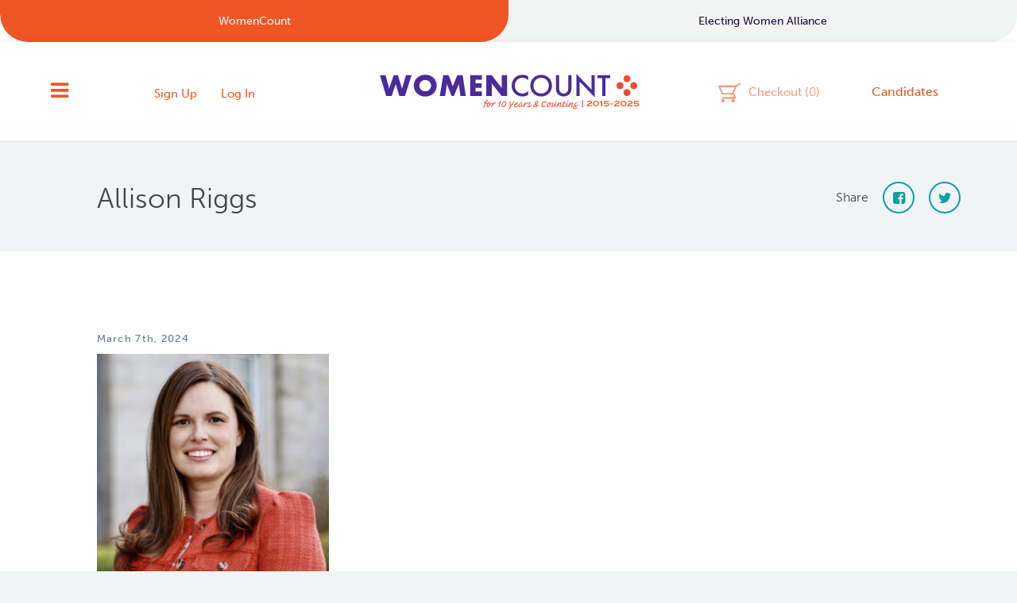

--- FILE ---
content_type: text/css
request_url: https://womencount.org/wp-content/themes/womencount/stylesheets/style.css?ver=6.8.3
body_size: 57200
content:
/* line 1, ../sass/fragments/_reset.scss */
html, body, div, span, object, frame, h1, h2, h3, h4, h5, h6, p, blockquote, pre, abbr, address, cite, code, del, dfn, em, img, ins, kbd, q, samp, small, strong, sub, sup, var, b, i, dl, dt, dd, ol, ul, li, fieldset, form, label, button, input, select, textarea, legend, table, caption, tbody, tfoot, thead, tr, th, td, article, aside, canvas, details, figcaption, figure, footer, header, hgroup, menu, nav, section, summary, time, mark, audio, video {
  margin: 0;
  padding: 0;
  border: 0;
  font-size: 100%;
  font: inherit;
  vertical-align: baseline;
}

/* line 1, ../sass/fragments/_reset.scss */
article, aside, details, figcaption, figure, footer, header, hgroup, menu, nav, section {
  display: block;
}

/* line 1, ../sass/fragments/_reset.scss */
blockquote, q {
  quotes: none;
}

/* line 1, ../sass/fragments/_reset.scss */
blockquote:before, blockquote:after, q:before, q:after {
  content: "";
  content: none;
}

/* line 1, ../sass/fragments/_reset.scss */
ins {
  background-color: #ff9;
  color: #000;
  text-decoration: none;
}

/* line 1, ../sass/fragments/_reset.scss */
mark {
  background-color: #ff9;
  color: #000;
  font-style: italic;
  font-weight: bold;
}

/* line 1, ../sass/fragments/_reset.scss */
del {
  text-decoration: line-through;
}

/* line 1, ../sass/fragments/_reset.scss */
abbr[title], dfn[title] {
  border-bottom: 1px dotted;
  cursor: help;
}

/* line 1, ../sass/fragments/_reset.scss */
table {
  border-collapse: collapse;
  border-spacing: 0;
}

/* line 1, ../sass/fragments/_reset.scss */
hr {
  display: block;
  height: 1px;
  border: 0;
  border-top: 1px solid #ccc;
  margin: 1em 0;
  padding: 0;
}

/* line 1, ../sass/fragments/_reset.scss */
pre, code, kbd, samp {
  font-family: monospace, sans-serif;
}

/* line 1, ../sass/fragments/_reset.scss */
.ie7 img {
  -ms-interpolation-mode: bicubic;
}

/* MINIMAL BASE STYLES */
/* line 3, ../sass/fragments/_reset.scss */
html {
  overflow-y: scroll;
  overflow-x: hidden;
}

/* line 3, ../sass/fragments/_reset.scss */
small {
  font-size: 90%;
}

/* line 3, ../sass/fragments/_reset.scss */
strong, b {
  font-weight: bold;
}

/* line 3, ../sass/fragments/_reset.scss */
em, i {
  font-style: italic;
}

/* line 3, ../sass/fragments/_reset.scss */
td {
  vertical-align: top;
}

/* line 4, ../sass/fragments/_reset.scss */
sub, sup {
  font-size: 75%;
  line-height: 0;
  position: relative;
}

/* line 4, ../sass/fragments/_reset.scss */
sup {
  top: -0.5em;
}

/* line 4, ../sass/fragments/_reset.scss */
sub {
  bottom: -0.25em;
}

/* line 5, ../sass/fragments/_reset.scss */
pre {
  white-space: pre;
  white-space: pre-wrap;
  word-wrap: break-word;
  padding: 15px;
}

/* line 6, ../sass/fragments/_reset.scss */
li {
  list-style: none;
}

/* line 8, ../sass/fragments/_reset.scss */
.clear {
  clear: both;
}

/* line 9, ../sass/fragments/_reset.scss */
.full {
  width: 100%;
}

/* line 10, ../sass/fragments/_reset.scss */
.textcenter {
  text-align: center;
}

/* line 11, ../sass/fragments/_reset.scss */
.textleft {
  text-align: left;
}

/* line 12, ../sass/fragments/_reset.scss */
.textright {
  text-align: right;
}

/* line 13, ../sass/fragments/_reset.scss */
.separator {
  border-bottom: 1px dotted #20eef4;
  height: 1em;
  margin-bottom: 1em;
}

/* line 14, ../sass/fragments/_reset.scss */
.hidden, .print {
  display: none;
}

/* line 15, ../sass/fragments/_reset.scss */
::-moz-selection {
  background: #08a1a6;
  color: #fff;
  text-shadow: none;
}

/* line 16, ../sass/fragments/_reset.scss */
::selection {
  background: #08a1a6;
  color: #fff;
  text-shadow: none;
}

/* line 2, ../sass/fragments/_typography.scss */
h1, h2, h3, h4, h5 {
  color: #08a1a6;
  line-height: 1.3;
  margin: 1em 0;
}
/* line 6, ../sass/fragments/_typography.scss */
h1 a, h2 a, h3 a, h4 a, h5 a {
  -moz-transition: all 0.3s;
  -o-transition: all 0.3s;
  -webkit-transition: all 0.3s;
  transition: all 0.3s;
  color: #ee5724;
  text-decoration: none;
}
/* line 144, ../sass/library/_vars-mixins.scss */
h1 a:hover, h2 a:hover, h3 a:hover, h4 a:hover, h5 a:hover {
  color: #404753;
  text-decoration: none;
}
/* line 148, ../sass/library/_vars-mixins.scss */
h1 a:active, h1 a:focus, h2 a:active, h2 a:focus, h3 a:active, h3 a:focus, h4 a:active, h4 a:focus, h5 a:active, h5 a:focus {
  outline: none;
}

/* line 10, ../sass/fragments/_typography.scss */
.entry > h1:first-child, .entry > h2:first-child, .entry > h3:first-child {
  margin-top: 0;
}

/* line 14, ../sass/fragments/_typography.scss */
h1 {
  font-size: 28px;
  font-size: 1.75rem;
}
@media screen and (min-width: 768px) {
  /* line 14, ../sass/fragments/_typography.scss */
  h1 {
    font-size: 35px;
    font-size: 2.1875rem;
  }
}

/* line 20, ../sass/fragments/_typography.scss */
h2 {
  font-size: 24px;
  font-size: 1.5rem;
}
@media screen and (min-width: 768px) {
  /* line 20, ../sass/fragments/_typography.scss */
  h2 {
    font-size: 30px;
    font-size: 1.875rem;
  }
}

/* line 26, ../sass/fragments/_typography.scss */
h3 {
  font-family: "museo-sans-n5", "museo-sans", sans-serif;
  font-style: normal;
  font-weight: 500;
  font-size: 18px;
  font-size: 1.125rem;
}
@media screen and (min-width: 768px) {
  /* line 26, ../sass/fragments/_typography.scss */
  h3 {
    font-size: 22px;
    font-size: 1.375rem;
  }
}

/* line 33, ../sass/fragments/_typography.scss */
h4 {
  font-size: 18px;
  font-size: 1.125rem;
}

/* line 36, ../sass/fragments/_typography.scss */
h5 {
  font-family: "museo-sans-n5", "museo-sans", sans-serif;
  font-style: normal;
  font-weight: 500;
  font-size: 16px;
  font-size: 1rem;
}

/* line 43, ../sass/fragments/_typography.scss */
.posts-list h2 {
  margin-top: 0;
}
/* line 45, ../sass/fragments/_typography.scss */
.posts-list h2 a {
  -moz-transition: all 0.3s;
  -o-transition: all 0.3s;
  -webkit-transition: all 0.3s;
  transition: all 0.3s;
  color: #08a1a6;
  text-decoration: none;
}
/* line 144, ../sass/library/_vars-mixins.scss */
.posts-list h2 a:hover {
  color: #404753;
  text-decoration: none;
}
/* line 148, ../sass/library/_vars-mixins.scss */
.posts-list h2 a:active, .posts-list h2 a:focus {
  outline: none;
}

/* line 50, ../sass/fragments/_typography.scss */
p {
  letter-spacing: .025em;
  margin-bottom: 1em;
}

/* line 54, ../sass/fragments/_typography.scss */
blockquote {
  zoom: 1;
  font-family: "museo-sans-i4", "museo-sans", sans-serif;
  font-style: italic;
  font-weight: 400;
  border-left: 4px solid #009499;
  margin: 0 auto 2em;
  padding-left: 1.5em;
  position: relative;
}
/* line 38, ../sass/library/_vars-mixins.scss */
blockquote:before, blockquote:after {
  content: "";
  display: table;
}
/* line 39, ../sass/library/_vars-mixins.scss */
blockquote:after {
  clear: both;
}
/* line 61, ../sass/fragments/_typography.scss */
blockquote p {
  margin-bottom: .5em;
}
/* line 63, ../sass/fragments/_typography.scss */
blockquote p:last-child {
  margin-bottom: 0;
}

/* line 66, ../sass/fragments/_typography.scss */
em, i {
  font-family: "museo-sans-i4", "museo-sans", sans-serif;
  font-style: italic;
  font-weight: 400;
}

/* line 68, ../sass/fragments/_typography.scss */
strong, b {
  font-family: "museo-sans-n7", "museo-sans", sans-serif;
  font-style: normal;
  font-weight: 700;
}

/* line 70, ../sass/fragments/_typography.scss */
.caps {
  font-family: "museo-sans-n7", "museo-sans", sans-serif;
  font-style: normal;
  font-weight: 700;
  letter-spacing: 1px;
  text-transform: uppercase;
}

/* line 76, ../sass/fragments/_typography.scss */
.box {
  display: block;
  text-align: center;
  width: 100%;
}
/* line 81, ../sass/fragments/_typography.scss */
.box .fa {
  border-style: solid;
  font-weight: 700;
}
/* line 86, ../sass/fragments/_typography.scss */
.box.sm .fa {
  border-color: rgba(255, 255, 255, 0.5);
  border-width: 2px;
  line-height: 38px;
  width: 44px;
}
/* line 93, ../sass/fragments/_typography.scss */
.box.lg {
  margin-top: -40px;
  position: absolute;
  z-index: 100;
}
/* line 97, ../sass/fragments/_typography.scss */
.box.lg .fa {
  font-size: 26px;
  font-size: 1.625rem;
  border-color: #ee5724;
  border-width: 4px;
  color: #ee5724;
  margin: auto;
  padding: 50px 0 4px;
  width: 68px;
}
@media screen and (min-width: 768px) {
  /* line 93, ../sass/fragments/_typography.scss */
  .box.lg {
    margin-top: -60px;
  }
  /* line 108, ../sass/fragments/_typography.scss */
  .box.lg .fa {
    font-size: 36px;
    font-size: 2.25rem;
    font-weight: 600;
    padding: 74px 0 12px;
    width: 102px;
  }
}

/* line 119, ../sass/fragments/_typography.scss */
.ico {
  display: inline-block;
  line-height: 20px;
}
/* line 122, ../sass/fragments/_typography.scss */
.ico:before {
  background-position: left center;
  background-repeat: no-repeat;
  background-size: 12px;
  content: "";
  display: inline-block;
  height: 20px;
  vertical-align: top;
  width: 20px;
}
/* line 132, ../sass/fragments/_typography.scss */
.ico.geography:before {
  background-image: url(../images/icons/ico-geography.png);
  background-image: url(../images/icons/ico-geography.svg);
  background-size: 10px;
}
/* line 137, ../sass/fragments/_typography.scss */
.ico.issues:before {
  background-image: url(../images/icons/ico-issues.png);
  background-image: url(../images/icons/ico-issues.svg);
}
/* line 141, ../sass/fragments/_typography.scss */
.ico.politics:before {
  background-image: url(../images/icons/ico-politics.png);
  background-image: url(../images/icons/ico-politics.svg);
}
/* line 145, ../sass/fragments/_typography.scss */
.ico.slate-o-day:before {
  background-image: url(../images/icons/ico-slate-o-day.png);
  background-image: url(../images/icons/ico-slate-o-day.svg);
}
/* line 149, ../sass/fragments/_typography.scss */
.ico.technology:before {
  background-image: url(../images/icons/ico-technology.png);
  background-image: url(../images/icons/ico-technology.svg);
}
/* line 153, ../sass/fragments/_typography.scss */
.ico.trending:before {
  background-image: url(../images/icons/icotrendingpng);
  background-image: url(../images/icons/ico-trending.svg);
}

/* line 164, ../sass/fragments/_typography.scss */
.entry ul li {
  margin: 0 0 .75em -1em;
  padding-left: 2em;
}
/* line 167, ../sass/fragments/_typography.scss */
.entry ul li:before {
  font-size: 6px;
  font-size: 0.375rem;
  content: "\f111";
  font-family: FontAwesome;
  margin-left: -2.5em;
  padding-right: 1.5em;
}

/* line 175, ../sass/fragments/_typography.scss */
.entry ul.faces li {
  margin: 0 6px 0 0;
  padding-left: 0;
}

/* line 179, ../sass/fragments/_typography.scss */
.entry ol {
  counter-reset: li;
}
/* line 181, ../sass/fragments/_typography.scss */
.entry ol li {
  margin: 0 0 .75em -1em;
  padding-left: 1em;
}
/* line 184, ../sass/fragments/_typography.scss */
.entry ol li:before {
  font-size: 15px;
  font-size: 0.9375rem;
  content: counter(li,decimal) ".";
  counter-increment: li;
  margin-left: 0em;
  padding-right: .5em;
}

/* line 195, ../sass/fragments/_typography.scss */
.entry ul, .entry ol {
  margin-bottom: 2em;
  width: auto;
}
/* line 199, ../sass/fragments/_typography.scss */
.entry ul li:before, .entry ol li:before {
  color: #ee5724;
  vertical-align: middle;
}
/* line 203, ../sass/fragments/_typography.scss */
.entry ul li.hover:before, .entry ol li.hover:before {
  content: "";
}
/* line 205, ../sass/fragments/_typography.scss */
.entry ul ul, .entry ol ul {
  margin: .5em 0;
}
/* line 207, ../sass/fragments/_typography.scss */
.entry ul ul li:before, .entry ol ul li:before {
  font-size: 6px;
  font-size: 0.375rem;
  content: "\f1db";
}
/* line 211, ../sass/fragments/_typography.scss */
.entry ul ul ul, .entry ol ul ul {
  margin: .5em 0;
}
/* line 213, ../sass/fragments/_typography.scss */
.entry ul ul ul li:before, .entry ol ul ul li:before {
  font-size: 6px;
  font-size: 0.375rem;
  content: "\f04d";
}
/* line 219, ../sass/fragments/_typography.scss */
.entry ul ol, .entry ol ol {
  counter-reset: li;
  margin: .5em 0 .5em 1.5em;
}
/* line 222, ../sass/fragments/_typography.scss */
.entry ul ol li:before, .entry ol ol li:before {
  font-size: 15px;
  font-size: 0.9375rem;
  content: counter(li,lower-alpha) ".";
  counter-increment: li;
}
/* line 227, ../sass/fragments/_typography.scss */
.entry ul ol ol, .entry ol ol ol {
  counter-reset: li;
  margin: .5em 0 .5em 1.5em;
}
/* line 230, ../sass/fragments/_typography.scss */
.entry ul ol ol li:before, .entry ol ol ol li:before {
  font-size: 15px;
  font-size: 0.9375rem;
  content: counter(li,lower-roman) ".";
  counter-increment: li;
}
/* line 238, ../sass/fragments/_typography.scss */
.entry ul.acf-checkbox-list li:before, .entry ul.acf-radio-list li:before, .entry ul.share li:before, .entry ol.acf-checkbox-list li:before, .entry ol.acf-radio-list li:before, .entry ol.share li:before {
  content: "";
  display: none;
}

/* line 247, ../sass/fragments/_typography.scss */
.donate #main ul, .donate #main ol {
  overflow: hidden;
}

/* line 250, ../sass/fragments/_typography.scss */
#main ul.clearfix {
  zoom: 1;
  margin: 0;
}
/* line 38, ../sass/library/_vars-mixins.scss */
#main ul.clearfix:before, #main ul.clearfix:after {
  content: "";
  display: table;
}
/* line 39, ../sass/library/_vars-mixins.scss */
#main ul.clearfix:after {
  clear: both;
}
/* line 123, ../sass/library/_vars-mixins.scss */
#main ul.clearfix li {
  float: left;
  list-style: none;
  padding: 0 7px;
  margin: 0;
}
/* line 128, ../sass/library/_vars-mixins.scss */
#main ul.clearfix li:before {
  content: '';
  display: none;
}

/* line 255, ../sass/fragments/_typography.scss */
a {
  -moz-transition: all 0.3s;
  -o-transition: all 0.3s;
  -webkit-transition: all 0.3s;
  transition: all 0.3s;
  color: #ee5724;
  text-decoration: none;
  -moz-transition: all 0.4s;
  -o-transition: all 0.4s;
  -webkit-transition: all 0.4s;
  transition: all 0.4s;
}
/* line 144, ../sass/library/_vars-mixins.scss */
a:hover {
  color: #404753;
}
/* line 148, ../sass/library/_vars-mixins.scss */
a:active, a:focus {
  outline: none;
}
/* line 259, ../sass/fragments/_typography.scss */
a.see-all {
  font-family: "museo-sans-n6", "museo-sans", sans-serif;
  font-style: normal;
  font-weight: 600;
  font-size: 15px;
  font-size: 0.9375rem;
  display: inline-block;
  text-transform: uppercase;
}
/* line 264, ../sass/fragments/_typography.scss */
a.see-all:after {
  background-image: url(../images/icons/ico-see-all.png);
  background-image: url(../images/icons/ico-see-all.svg);
  background-position: center;
  background-repeat: no-repeat;
  background-size: 99%;
  content: "";
  display: inline-block;
  height: 12px;
  margin-left: 1em;
  width: 18px;
}
/* line 278, ../sass/fragments/_typography.scss */
a.more {
  font-family: "museo-sans-n7", "museo-sans", sans-serif;
  font-style: normal;
  font-weight: 700;
  font-size: 12px;
  font-size: 0.75rem;
  letter-spacing: .1em;
  text-transform: uppercase;
}
/* line 283, ../sass/fragments/_typography.scss */
a.more .fa {
  padding-left: 1em;
}
/* line 286, ../sass/fragments/_typography.scss */
a.create-team {
  font-family: "museo-sans-n5", "museo-sans", sans-serif;
  font-style: normal;
  font-weight: 500;
  -moz-transition: all 0.3s;
  -o-transition: all 0.3s;
  -webkit-transition: all 0.3s;
  transition: all 0.3s;
  color: #404753;
  text-decoration: none;
  display: inline-block;
}
/* line 144, ../sass/library/_vars-mixins.scss */
a.create-team:hover {
  color: #08a1a6;
}
/* line 148, ../sass/library/_vars-mixins.scss */
a.create-team:active, a.create-team:focus {
  outline: none;
}
/* line 290, ../sass/fragments/_typography.scss */
a.create-team img {
  margin-bottom: 6px;
  padding-right: 10px;
  vertical-align: middle;
}
/* line 297, ../sass/fragments/_typography.scss */
a.disabled {
  filter: progid:DXImageTransform.Microsoft.Alpha(Opacity=60);
  opacity: 0.6;
  cursor: default;
}
/* line 300, ../sass/fragments/_typography.scss */
a.disabled:hover {
  color: #ee5724;
}
/* line 304, ../sass/fragments/_typography.scss */
a[href$=pdf], a[href$=doc], a[href$=docx], a[href$=xls], a[href$=xlsx] {
  background-position: right center;
  background-repeat: no-repeat;
  padding-right: 24px;
}
/* line 309, ../sass/fragments/_typography.scss */
a[href$=pdf] {
  background-image: url(http://lib-cdn.s3.amazonaws.com/assets/pdf.png);
}
/* line 310, ../sass/fragments/_typography.scss */
a[href$=doc], a[href$=docx] {
  background-image: url(http://lib-cdn.s3.amazonaws.com/assets/word.png);
}
/* line 311, ../sass/fragments/_typography.scss */
a[href$=xls], a[href$=xlsx] {
  background-image: url(http://lib-cdn.s3.amazonaws.com/assets/excel.png);
}

/* line 314, ../sass/fragments/_typography.scss */
.screen-reader-text {
  color: transparent;
  position: absolute;
  text-indent: -9999px;
}

/* line 320, ../sass/fragments/_typography.scss */
.wp-caption-text {
  font-size: 12px;
  font-size: 0.75rem;
  text-align: center;
}

/* Generated by Font Squirrel (http://www.fontsquirrel.com) on August 14, 2014 */
@font-face {
  font-family: 'statefaceregular';
  src: url("../webfonts/stateface-regular-webfont.eot");
}
@font-face {
  font-family: 'statefaceregular';
  src: url([data-uri]) format("woff"), url("../webfonts/stateface-regular-webfont.ttf") format("truetype"), url("../webfonts/stateface-regular-webfont.svg#statefaceregular") format("svg");
  font-weight: normal;
  font-style: normal;
}
/* line 328, ../sass/fragments/_typography.scss */
.stateicon {
  display: inline-block;
  font-family: 'statefaceregular';
  font-size: 200%;
  vertical-align: middle;
}
/* line 333, ../sass/fragments/_typography.scss */
.stateicon.AK:before {
  content: 'A';
}
/* line 334, ../sass/fragments/_typography.scss */
.stateicon.AL:before {
  content: 'B';
}
/* line 335, ../sass/fragments/_typography.scss */
.stateicon.AR:before {
  content: 'C';
}
/* line 336, ../sass/fragments/_typography.scss */
.stateicon.AZ:before {
  content: 'D';
}
/* line 337, ../sass/fragments/_typography.scss */
.stateicon.CA:before {
  content: 'E';
}
/* line 338, ../sass/fragments/_typography.scss */
.stateicon.CO:before {
  content: 'F';
}
/* line 339, ../sass/fragments/_typography.scss */
.stateicon.CT:before {
  content: 'G';
}
/* line 340, ../sass/fragments/_typography.scss */
.stateicon.DE:before {
  content: 'H';
}
/* line 341, ../sass/fragments/_typography.scss */
.stateicon.FL:before {
  content: 'I';
}
/* line 342, ../sass/fragments/_typography.scss */
.stateicon.GA:before {
  content: 'J';
}
/* line 343, ../sass/fragments/_typography.scss */
.stateicon.HI:before {
  content: 'K';
}
/* line 344, ../sass/fragments/_typography.scss */
.stateicon.IA:before {
  content: 'L';
}
/* line 345, ../sass/fragments/_typography.scss */
.stateicon.ID:before {
  content: 'M';
}
/* line 346, ../sass/fragments/_typography.scss */
.stateicon.IL:before {
  content: 'N';
}
/* line 347, ../sass/fragments/_typography.scss */
.stateicon.IN:before {
  content: 'O';
}
/* line 348, ../sass/fragments/_typography.scss */
.stateicon.KS:before {
  content: 'P';
}
/* line 349, ../sass/fragments/_typography.scss */
.stateicon.KY:before {
  content: 'Q';
}
/* line 350, ../sass/fragments/_typography.scss */
.stateicon.LA:before {
  content: 'R';
}
/* line 351, ../sass/fragments/_typography.scss */
.stateicon.MA:before {
  content: 'S';
}
/* line 352, ../sass/fragments/_typography.scss */
.stateicon.MD:before {
  content: 'T';
}
/* line 353, ../sass/fragments/_typography.scss */
.stateicon.ME:before {
  content: 'U';
}
/* line 354, ../sass/fragments/_typography.scss */
.stateicon.MI:before {
  content: 'V';
}
/* line 355, ../sass/fragments/_typography.scss */
.stateicon.MN:before {
  content: 'W';
}
/* line 356, ../sass/fragments/_typography.scss */
.stateicon.MO:before {
  content: 'X';
}
/* line 357, ../sass/fragments/_typography.scss */
.stateicon.MS:before {
  content: 'Y';
}
/* line 358, ../sass/fragments/_typography.scss */
.stateicon.MT:before {
  content: 'Z';
}
/* line 359, ../sass/fragments/_typography.scss */
.stateicon.NC:before {
  content: 'a';
}
/* line 360, ../sass/fragments/_typography.scss */
.stateicon.ND:before {
  content: 'b';
}
/* line 361, ../sass/fragments/_typography.scss */
.stateicon.NE:before {
  content: 'c';
}
/* line 362, ../sass/fragments/_typography.scss */
.stateicon.NH:before {
  content: 'd';
}
/* line 363, ../sass/fragments/_typography.scss */
.stateicon.NJ:before {
  content: 'e';
}
/* line 364, ../sass/fragments/_typography.scss */
.stateicon.NM:before {
  content: 'f';
}
/* line 365, ../sass/fragments/_typography.scss */
.stateicon.NV:before {
  content: 'g';
}
/* line 366, ../sass/fragments/_typography.scss */
.stateicon.NY:before {
  content: 'h';
}
/* line 367, ../sass/fragments/_typography.scss */
.stateicon.OH:before {
  content: 'i';
}
/* line 368, ../sass/fragments/_typography.scss */
.stateicon.OK:before {
  content: 'j';
}
/* line 369, ../sass/fragments/_typography.scss */
.stateicon.OR:before {
  content: 'k';
}
/* line 370, ../sass/fragments/_typography.scss */
.stateicon.PA:before {
  content: 'l';
}
/* line 371, ../sass/fragments/_typography.scss */
.stateicon.RI:before {
  content: 'm';
}
/* line 372, ../sass/fragments/_typography.scss */
.stateicon.SC:before {
  content: 'n';
}
/* line 373, ../sass/fragments/_typography.scss */
.stateicon.SD:before {
  content: 'o';
}
/* line 374, ../sass/fragments/_typography.scss */
.stateicon.TN:before {
  content: 'p';
}
/* line 375, ../sass/fragments/_typography.scss */
.stateicon.TX:before {
  content: 'q';
}
/* line 376, ../sass/fragments/_typography.scss */
.stateicon.UT:before {
  content: 'r';
}
/* line 377, ../sass/fragments/_typography.scss */
.stateicon.VA:before {
  content: 's';
}
/* line 378, ../sass/fragments/_typography.scss */
.stateicon.VT:before {
  content: 't';
}
/* line 379, ../sass/fragments/_typography.scss */
.stateicon.WA:before {
  content: 'u';
}
/* line 380, ../sass/fragments/_typography.scss */
.stateicon.WI:before {
  content: 'v';
}
/* line 381, ../sass/fragments/_typography.scss */
.stateicon.WV:before {
  content: 'w';
}
/* line 382, ../sass/fragments/_typography.scss */
.stateicon.WY:before {
  content: 'x';
}
/* line 383, ../sass/fragments/_typography.scss */
.stateicon.DC:before {
  content: 'y';
}

/* line 5, ../sass/fragments/_forms.scss */
input[type='text'],
input[type='password'],
input[type='email'],
input[type='tel'],
input[type='search'],
textarea {
  font-size: 15px;
  font-size: 0.9375rem;
  background: #f1f4f4;
  border: none;
  color: #404041;
  margin-bottom: 8px;
  max-width: 100%;
  padding: 0 2em;
  vertical-align: middle;
  -webkit-appearance: none;
  -webkit-border-radius: 0;
}
/* line 22, ../sass/fragments/_forms.scss */
input[type='text']:focus,
input[type='password']:focus,
input[type='email']:focus,
input[type='tel']:focus,
input[type='search']:focus,
textarea:focus {
  background: #e3e9e9;
  color: black;
  outline: none;
}
/* line 27, ../sass/fragments/_forms.scss */
input[type='text']:disabled, input[type='text'].disabled,
input[type='password']:disabled,
input[type='password'].disabled,
input[type='email']:disabled,
input[type='email'].disabled,
input[type='tel']:disabled,
input[type='tel'].disabled,
input[type='search']:disabled,
input[type='search'].disabled,
textarea:disabled,
textarea.disabled {
  filter: progid:DXImageTransform.Microsoft.Alpha(Opacity=60);
  opacity: 0.6;
}
/* line 28, ../sass/fragments/_forms.scss */
input[type='text']:invalid, input[type='text']:required,
input[type='password']:invalid,
input[type='password']:required,
input[type='email']:invalid,
input[type='email']:required,
input[type='tel']:invalid,
input[type='tel']:required,
input[type='search']:invalid,
input[type='search']:required,
textarea:invalid,
textarea:required {
  -moz-box-shadow: none;
  -webkit-box-shadow: none;
  box-shadow: none;
}

/* line 30, ../sass/fragments/_forms.scss */
.disabled label {
  filter: progid:DXImageTransform.Microsoft.Alpha(Opacity=60);
  opacity: 0.6;
}

/* line 32, ../sass/fragments/_forms.scss */
input[type='text'],
input[type='password'],
input[type='email'],
input[type='tel'],
input[type='search'] {
  height: 50px;
  line-height: normal;
  vertical-align: middle;
}

/* line 41, ../sass/fragments/_forms.scss */
textarea {
  height: 10em;
  overflow: auto;
  padding: 1em 2em;
}

/* line 48, ../sass/fragments/_forms.scss */
label {
  display: block;
}

/* line 50, ../sass/fragments/_forms.scss */
input[type="submit"], .button {
  font-family: "museo-sans-n5", "museo-sans", sans-serif;
  font-style: normal;
  font-weight: 500;
  font-size: 20px;
  font-size: 1.25rem;
  -moz-transition: all 0.3s;
  -o-transition: all 0.3s;
  -webkit-transition: all 0.3s;
  transition: all 0.3s;
  background-color: #ee5724;
  border: none;
  color: #ffffff;
  cursor: pointer;
  display: inline-block;
  height: 50px;
  letter-spacing: 1px;
  line-height: 50px;
  padding: 0 1.5em;
  text-align: center;
  vertical-align: middle;
  -webkit-appearance: none !important;
  -webkit-border-radius: 0 !important;
}
/* line 175, ../sass/library/_vars-mixins.scss */
input[type="submit"]:hover, .button:hover {
  background-color: #404753;
  color: #ffffff;
  text-decoration: none;
}
/* line 180, ../sass/library/_vars-mixins.scss */
input[type="submit"]:active, input[type="submit"]:focus, .button:active, .button:focus {
  outline: none;
}
/* line 181, ../sass/library/_vars-mixins.scss */
input[type="submit"].caps, .button.caps {
  font-size: 15px;
  font-size: 0.9375rem;
}
/* line 52, ../sass/fragments/_forms.scss */
input[type="submit"].teal, .button.teal {
  font-family: "museo-sans-n5", "museo-sans", sans-serif;
  font-style: normal;
  font-weight: 500;
  font-size: 20px;
  font-size: 1.25rem;
  -moz-transition: all 0.3s;
  -o-transition: all 0.3s;
  -webkit-transition: all 0.3s;
  transition: all 0.3s;
  background-color: #08a1a6;
  border: none;
  color: #ffffff;
  cursor: pointer;
  display: inline-block;
  height: 50px;
  letter-spacing: 1px;
  line-height: 50px;
  padding: 0 1.5em;
  text-align: center;
  vertical-align: middle;
  -webkit-appearance: none !important;
  -webkit-border-radius: 0 !important;
}
/* line 175, ../sass/library/_vars-mixins.scss */
input[type="submit"].teal:hover, .button.teal:hover {
  background-color: #404753;
  color: #ffffff;
  text-decoration: none;
}
/* line 180, ../sass/library/_vars-mixins.scss */
input[type="submit"].teal:active, input[type="submit"].teal:focus, .button.teal:active, .button.teal:focus {
  outline: none;
}
/* line 181, ../sass/library/_vars-mixins.scss */
input[type="submit"].teal.caps, .button.teal.caps {
  font-size: 15px;
  font-size: 0.9375rem;
}
/* line 53, ../sass/fragments/_forms.scss */
input[type="submit"].border, .button.border {
  font-family: "museo-sans-n5", "museo-sans", sans-serif;
  font-style: normal;
  font-weight: 500;
  font-size: 20px;
  font-size: 1.25rem;
  -moz-transition: all 0.3s;
  -o-transition: all 0.3s;
  -webkit-transition: all 0.3s;
  transition: all 0.3s;
  background-color: transparent;
  border: none;
  color: #ffffff;
  cursor: pointer;
  display: inline-block;
  height: 50px;
  letter-spacing: 1px;
  line-height: 50px;
  padding: 0 1.5em;
  text-align: center;
  vertical-align: middle;
  -webkit-appearance: none !important;
  -webkit-border-radius: 0 !important;
  -moz-transition: all 0.3s;
  -o-transition: all 0.3s;
  -webkit-transition: all 0.3s;
  transition: all 0.3s;
  color: #ee5724;
  text-decoration: none;
  border: 3px solid #ee5724;
  line-height: 44px;
}
/* line 175, ../sass/library/_vars-mixins.scss */
input[type="submit"].border:hover, .button.border:hover {
  background-color: #ee5724;
  color: #ffffff;
  text-decoration: none;
}
/* line 180, ../sass/library/_vars-mixins.scss */
input[type="submit"].border:active, input[type="submit"].border:focus, .button.border:active, .button.border:focus {
  outline: none;
}
/* line 181, ../sass/library/_vars-mixins.scss */
input[type="submit"].border.caps, .button.border.caps {
  font-size: 15px;
  font-size: 0.9375rem;
}
/* line 144, ../sass/library/_vars-mixins.scss */
input[type="submit"].border:hover, .button.border:hover {
  color: #ffffff;
}
/* line 148, ../sass/library/_vars-mixins.scss */
input[type="submit"].border:active, input[type="submit"].border:focus, .button.border:active, .button.border:focus {
  outline: none;
}

/* line 62, ../sass/fragments/_forms.scss */
.field {
  position: relative;
}

/* line 63, ../sass/fragments/_forms.scss */
.field-wrap {
  display: block;
}
@media screen and (min-width: 768px) {
  /* line 63, ../sass/fragments/_forms.scss */
  .field-wrap {
    display: inline-block;
  }
  /* line 67, ../sass/fragments/_forms.scss */
  .field-wrap .acf-input-wrap {
    width: 100%;
  }
  /* line 69, ../sass/fragments/_forms.scss */
  .field-wrap .acf-input-wrap input {
    width: 100%;
  }
  /* line 71, ../sass/fragments/_forms.scss */
  .field-wrap.city, .field-wrap.state {
    margin-right: 2%;
  }
  /* line 74, ../sass/fragments/_forms.scss */
  .field-wrap.city {
    width: 40%;
  }
  /* line 77, ../sass/fragments/_forms.scss */
  .field-wrap.state, .field-wrap.zip {
    width: 27.5%;
  }
}

@media screen and (min-width: 768px) {
  /* line 83, ../sass/fragments/_forms.scss */
  .twofields {
    zoom: 1;
  }
  /* line 38, ../sass/library/_vars-mixins.scss */
  .twofields:before, .twofields:after {
    content: "";
    display: table;
  }
  /* line 39, ../sass/library/_vars-mixins.scss */
  .twofields:after {
    clear: both;
  }
  /* line 85, ../sass/fragments/_forms.scss */
  .twofields .field-wrap {
    float: left;
    width: 49%;
  }
  /* line 88, ../sass/fragments/_forms.scss */
  .twofields .field-wrap:first-child {
    margin-right: 2%;
  }
  /* line 91, ../sass/fragments/_forms.scss */
  .twofields.exp .field-wrap {
    width: 48.5%;
  }
}
/* line 95, ../sass/fragments/_forms.scss */
.acf-input-prepend {
  color: #ee5724;
  margin-left: .5em;
  margin-top: .75em;
  position: absolute;
  z-index: 0;
}

/* line 104, ../sass/fragments/_forms.scss */
.onefield .field-wrap {
  width: 100%;
}

/* line 106, ../sass/fragments/_forms.scss */
p.label {
  margin-bottom: 0;
}

/* line 108, ../sass/fragments/_forms.scss */
.form-item {
  zoom: 1;
  border-bottom: 1px solid #ddd;
  clear: both;
  padding: 1em 0;
}
/* line 38, ../sass/library/_vars-mixins.scss */
.form-item:before, .form-item:after {
  content: "";
  display: table;
}
/* line 39, ../sass/library/_vars-mixins.scss */
.form-item:after {
  clear: both;
}

/* line 115, ../sass/fragments/_forms.scss */
.required {
  color: #ee5724;
  font-weight: bold;
}

/* line 117, ../sass/fragments/_forms.scss */
input[type="search"]::-webkit-search-decoration,
input[type="search"]::-webkit-search-cancel-button,
input[type="search"]::-webkit-search-results-button,
input[type="search"]::-webkit-search-results-decoration {
  display: none;
}

/* line 126, ../sass/fragments/_forms.scss */
.customSelect, .selectwrap {
  cursor: pointer;
  display: inline-block;
  overflow: hidden;
  padding: .25em .5em;
  position: relative;
  width: 90%;
  z-index: 0;
}
/* line 134, ../sass/fragments/_forms.scss */
.customSelect select, .selectwrap select {
  background: transparent;
  cursor: pointer;
  padding: 0;
  position: relative;
  -webkit-appearance: none;
  width: 130%;
  z-index: 50;
}
/* line 142, ../sass/fragments/_forms.scss */
.customSelect select:focus, .selectwrap select:focus {
  outline: none;
}

/* line 146, ../sass/fragments/_forms.scss */
.customSelect {
  background-image: url('[data-uri]');
  background-size: 100%;
  background-image: -webkit-gradient(linear, 50% 0%, 50% 100%, color-stop(0%, #fefefe), color-stop(100%, #f0f0f0));
  background-image: -moz-linear-gradient(#fefefe, #f0f0f0);
  background-image: -webkit-linear-gradient(#fefefe, #f0f0f0);
  background-image: linear-gradient(#fefefe, #f0f0f0);
  border: 1px solid #ccc;
}
/* line 149, ../sass/fragments/_forms.scss */
.customSelect:after {
  border-top: 7px solid #ee5724;
  border-left: 7px solid transparent;
  border-right: 7px solid transparent;
  content: '';
  height: 0;
  pointer-events: none;
  position: absolute;
  width: 0;
  right: .75em;
  top: 42%;
}
/* line 161, ../sass/fragments/_forms.scss */
.customSelect:hover {
  background-image: url('[data-uri]');
  background-size: 100%;
  background-image: -webkit-gradient(linear, 50% 0%, 50% 100%, color-stop(0%, #f0f0f0), color-stop(100%, #fefefe));
  background-image: -moz-linear-gradient(#f0f0f0, #fefefe);
  background-image: -webkit-linear-gradient(#f0f0f0, #fefefe);
  background-image: linear-gradient(#f0f0f0, #fefefe);
}

/* line 169, ../sass/fragments/_forms.scss */
.selectwrap {
  background: #fff;
  display: block;
  margin: 0 auto 2em;
  max-width: 240px;
  width: 80%;
}
/* line 175, ../sass/fragments/_forms.scss */
.selectwrap select {
  color: #ee5724;
  letter-spacing: .2em;
  margin-left: 15%;
  text-transform: uppercase;
}
/* line 181, ../sass/fragments/_forms.scss */
.selectwrap:before {
  color: #ee5724;
  content: "\f107";
  font: 20px FontAwesome;
  position: absolute;
  left: 85%;
}

/* line 194, ../sass/fragments/_forms.scss */
.acf-checkbox-list li label, .acf-radio-list li label {
  font-size: 20px;
  font-size: 1.25rem;
  cursor: pointer;
  display: inline-block;
  padding-left: 42px;
  position: relative;
  vertical-align: middle;
}
/* line 201, ../sass/fragments/_forms.scss */
.acf-checkbox-list li label br, .acf-radio-list li label br {
  display: none;
}
/* line 202, ../sass/fragments/_forms.scss */
.acf-checkbox-list li label:before, .acf-radio-list li label:before {
  border: 4px solid #08a1a6;
  content: "";
  display: inline-block;
  height: 31px;
  line-height: 24px;
  left: 0;
  position: absolute;
  top: 0;
  width: 31px;
}
/* line 216, ../sass/fragments/_forms.scss */
.acf-checkbox-list input, .acf-radio-list input {
  filter: progid:DXImageTransform.Microsoft.Alpha(Opacity=0);
  opacity: 0;
  bottom: 0;
  cursor: pointer;
  height: 100%;
  left: 0;
  position: absolute;
  top: 0;
  width: 100%;
  z-index: 20;
}
/* line 229, ../sass/fragments/_forms.scss */
.acf-checkbox-list label:before, .acf-radio-list label:before {
  background: #f1f4f4;
  text-align: center;
}
/* line 234, ../sass/fragments/_forms.scss */
.acf-checkbox-list label.checked:before, .acf-radio-list label.checked:before {
  background: #08a1a6;
  color: #f1f4f4;
  font-family: FontAwesome;
}

/* line 244, ../sass/fragments/_forms.scss */
.acf-checkbox-list label:before {
  border-radius: 5%;
}
/* line 246, ../sass/fragments/_forms.scss */
.acf-checkbox-list label.checked:before {
  content: "\f00c";
}

/* line 252, ../sass/fragments/_forms.scss */
.added .acf-checkbox-list label:before {
  background: #08a1a6;
  color: #f1f4f4;
  content: "\f00c";
  font-family: FontAwesome;
}

/* line 261, ../sass/fragments/_forms.scss */
.single-team .acf-checkbox-list label:before {
  border-radius: 50%;
}

/* line 266, ../sass/fragments/_forms.scss */
.acf-radio-list label:before {
  border-radius: 50%;
}
/* line 268, ../sass/fragments/_forms.scss */
.acf-radio-list label.checked:before {
  font-size: 21px;
  font-size: 1.3125rem;
  content: "\f10c";
}

/* line 279, ../sass/fragments/_forms.scss */
.donate input[type='text'],
.donate input[type='password'],
.donate input[type='email'],
.donate input[type='tel'],
.donate input[type='search'],
.donate textarea {
  font-size: 15px;
  font-size: 0.9375rem;
  padding: 0 1em;
}
/* line 297, ../sass/fragments/_forms.scss */
.donate textarea {
  padding: 1em;
}
/* line 301, ../sass/fragments/_forms.scss */
.donate .acf-checkbox-list li label, .donate .acf-radio-list li label {
  font-size: 16px;
  font-size: 1rem;
  padding-left: 36px;
}
/* line 304, ../sass/fragments/_forms.scss */
.donate .acf-checkbox-list li label:before, .donate .acf-radio-list li label:before {
  font-size: 16px;
  font-size: 1rem;
  border-width: 2px;
  height: 24.5px;
  line-height: 20px;
  width: 24.5px;
}
/* line 314, ../sass/fragments/_forms.scss */
.donate .acf-input-prepend {
  margin-left: .25em;
  margin-top: .75em;
}

/* line 321, ../sass/fragments/_forms.scss */
.placeholder, input::-webkit-input-placeholder, textarea::-webkit-input-placeholder {
  color: #404041;
}

/* line 327, ../sass/fragments/_forms.scss */
.gform_wrapper ul li {
  margin: 0;
  padding: 0;
}
/* line 330, ../sass/fragments/_forms.scss */
.gform_wrapper ul li:before {
  display: none;
}
/* line 331, ../sass/fragments/_forms.scss */
.gform_wrapper ul li input[type='text'],
.gform_wrapper ul li input[type='password'],
.gform_wrapper ul li input[type='email'],
.gform_wrapper ul li input[type='tel'],
.gform_wrapper ul li input[type='search'],
.gform_wrapper ul li select,
.gform_wrapper ul li textarea {
  width: 100%;
}
/* line 340, ../sass/fragments/_forms.scss */
.gform_wrapper ul li.first, .gform_wrapper ul li.last {
  float: left;
  width: 49%;
}
/* line 344, ../sass/fragments/_forms.scss */
.gform_wrapper ul li.first {
  margin-right: 2%;
}
/* line 345, ../sass/fragments/_forms.scss */
.gform_wrapper ul li.email {
  clear: both;
}
/* line 347, ../sass/fragments/_forms.scss */
.gform_wrapper label {
  position: absolute;
  text-indent: -9999px;
}

/* line 354, ../sass/fragments/_forms.scss */
.user-register .half {
  padding-top: 1em;
}

/* line 359, ../sass/fragments/_forms.scss */
div.wpcf7 img.ajax-loader {
  position: absolute;
}

/* line 361, ../sass/fragments/_forms.scss */
span.wpcf7-form-control-wrap {
  display: inline-block;
  position: relative;
  vertical-align: middle;
  width: 100%;
}
/* line 366, ../sass/fragments/_forms.scss */
span.wpcf7-form-control-wrap input, span.wpcf7-form-control-wrap textarea, span.wpcf7-form-control-wrap select {
  width: 100%;
}
/* line 368, ../sass/fragments/_forms.scss */
span.wpcf7-form-control-wrap input[type="checkbox"], span.wpcf7-form-control-wrap input[type="radio"], span.wpcf7-form-control-wrap textarea[type="checkbox"], span.wpcf7-form-control-wrap textarea[type="radio"], span.wpcf7-form-control-wrap select[type="checkbox"], span.wpcf7-form-control-wrap select[type="radio"] {
  margin-right: .5em;
  width: auto;
}
/* line 370, ../sass/fragments/_forms.scss */
span.wpcf7-form-control-wrap.message {
  padding-bottom: 2em;
}

/* line 376, ../sass/fragments/_forms.scss */
.gfield, .ginput_container, .gform_footer {
  position: relative;
}

/* line 377, ../sass/fragments/_forms.scss */
.gform_ajax_spinner {
  position: absolute;
  left: 150px;
  top: 25%;
}

/* line 382, ../sass/fragments/_forms.scss */
.errors, .validation_error {
  background: lightyellow;
  border: 1px dotted #ff2525;
  border-radius: 5px;
  color: #333;
  margin: 0 auto 1em;
  padding: 5px 10px;
  width: 80%;
}

/* line 391, ../sass/fragments/_forms.scss */
.error, .validation_message, .validation_error {
  font-size: 13px;
  font-size: 0.8125rem;
  color: #ff2525;
  margin-bottom: 1em;
  text-align: left;
}

/* line 397, ../sass/fragments/_forms.scss */
.validation_message {
  left: 42px;
  position: absolute;
  top: -2px;
}

/* line 403, ../sass/fragments/_forms.scss */
.field-wrap.error input, .field-wrap.error select, .field-wrap.error textarea {
  background: #ffafaf !important;
}

/* line 405, ../sass/fragments/_forms.scss */
div.wpcf7-validation-errors, span.wpcf7-not-valid-tip {
  background: rgba(250, 233, 238, 0.7);
  font-size: 12px !important;
  font-size: .75em !important;
  margin: 1em 0.5em;
  padding: 0.2em 1em;
}

/* line 412, ../sass/fragments/_forms.scss */
.wpcf7-response-output {
  max-width: 42em;
}

/* line 413, ../sass/fragments/_forms.scss */
span.wpcf7-not-valid-tip {
  border: 1px solid red;
}

/* line 1, ../sass/_fb-block.scss */
#fb-block {
  filter: progid:DXImageTransform.Microsoft.Alpha(Opacity=0);
  opacity: 0;
  -moz-transition: all 0.4s;
  -o-transition: all 0.4s;
  -webkit-transition: all 0.4s;
  transition: all 0.4s;
  height: 0;
  left: 50%;
  position: absolute;
  top: 600px;
  width: 0;
}
/* line 10, ../sass/_fb-block.scss */
#fb-block.open {
  filter: progid:DXImageTransform.Microsoft.Alpha(enabled=false);
  opacity: 1;
  -moz-transform: translateY(-40%);
  -ms-transform: translateY(-40%);
  -webkit-transform: translateY(-40%);
  transform: translateY(-40%);
  height: auto;
  left: 0;
  overflow-y: auto;
  top: 50%;
  width: 100%;
  z-index: 300;
}
/* line 22, ../sass/_fb-block.scss */
#fb-block .fb-text {
  -moz-box-shadow: rgba(64, 71, 83, 0.2) 0 0 6px;
  -webkit-box-shadow: rgba(64, 71, 83, 0.2) 0 0 6px;
  box-shadow: rgba(64, 71, 83, 0.2) 0 0 6px;
  background: #f1f4f4;
  border: 1px dotted #efefef;
  margin: 0 auto;
  max-width: 900px;
}
/* line 32, ../sass/_fb-block.scss */
#fb-block li {
  float: none;
  width: 100%;
  position: relative;
}
@media screen and (min-width: 768px) {
  /* line 32, ../sass/_fb-block.scss */
  #fb-block li {
    float: left;
    width: 50%;
  }
}
/* line 40, ../sass/_fb-block.scss */
#fb-block li:nth-child(2) {
  background: #ffffff;
}
@media screen and (min-width: 768px) {
  /* line 44, ../sass/_fb-block.scss */
  #fb-block .inner {
    padding: 50px;
  }
}
/* line 49, ../sass/_fb-block.scss */
#fb-block .close-fb {
  position: absolute;
  right: 20px;
  top: -100%;
}
@media screen and (min-width: 768px) {
  /* line 49, ../sass/_fb-block.scss */
  #fb-block .close-fb {
    top: 20px;
  }
}
/* line 57, ../sass/_fb-block.scss */
#fb-block h5 {
  font-size: 14px;
  font-size: 0.875rem;
  color: #404753;
  margin: 60px 0 30px;
  text-transform: uppercase;
}
@media screen and (min-width: 768px) {
  /* line 57, ../sass/_fb-block.scss */
  #fb-block h5 {
    margin: 0 0 60px;
  }
}
/* line 66, ../sass/_fb-block.scss */
#fb-block #suggested-text, #fb-block textarea#fb-comment {
  background-image: url('[data-uri]');
  background-size: 100%;
  background-image: -webkit-gradient(linear, 50% 0%, 50% 52, color-stop(0%, rgba(0, 0, 0, 0)), color-stop(94.2307692308%, rgba(0, 0, 0, 0)), color-stop(96.1538461538%, #cccccc), color-stop(98.0769230769%, #cccccc), color-stop(100%, rgba(0, 0, 0, 0)));
  background-image: -moz-linear-gradient(rgba(0, 0, 0, 0), rgba(0, 0, 0, 0) 49px, #cccccc 50px, #cccccc 51px, rgba(0, 0, 0, 0) 52px);
  background-image: -webkit-linear-gradient(rgba(0, 0, 0, 0), rgba(0, 0, 0, 0) 49px, #cccccc 50px, #cccccc 51px, rgba(0, 0, 0, 0) 52px);
  background-image: linear-gradient(rgba(0, 0, 0, 0), rgba(0, 0, 0, 0) 49px, #cccccc 50px, #cccccc 51px, rgba(0, 0, 0, 0) 52px);
  font-size: 18px;
  font-size: 1.125rem;
  background-size: 100% 50px;
  line-height: 50px;
  min-height: 349px;
  padding: 0;
  text-align: left;
  white-space: normal;
  width: 100%;
  overflow-wrap: break-word;
  word-wrap: break-word;
  -webkit-hyphens: auto;
  -ms-hyphens: auto;
  -moz-hyphens: auto;
  hyphens: auto;
}
/* line 76, ../sass/_fb-block.scss */
#fb-block #suggested-text span, #fb-block textarea#fb-comment span {
  color: #08a1a6;
}
/* line 84, ../sass/_fb-block.scss */
#fb-block #suggested-text {
  margin-bottom: 17px;
}
/* line 85, ../sass/_fb-block.scss */
#fb-block #fb-comment {
  background: #ffffff;
  margin-bottom: 20px;
}
/* line 86, ../sass/_fb-block.scss */
#fb-block .button, #fb-block .button.border {
  font-size: 14px;
  font-size: 0.875rem;
}
@media screen and (min-width: 1025px) {
  /* line 86, ../sass/_fb-block.scss */
  #fb-block .button, #fb-block .button.border {
    font-size: 20px;
    font-size: 1.25rem;
  }
}

/* line 93, ../sass/_fb-block.scss */
#fb-status {
  height: 0;
  left: 50%;
  position: absolute;
  width: 0;
}
/* line 99, ../sass/_fb-block.scss */
#fb-status.success, #fb-status.error {
  -moz-box-shadow: rgba(64, 71, 83, 0.2) 0 0 4px;
  -webkit-box-shadow: rgba(64, 71, 83, 0.2) 0 0 4px;
  box-shadow: rgba(64, 71, 83, 0.2) 0 0 4px;
  font-size: 20px;
  font-size: 1.25rem;
  -moz-transform: translateX(-50%);
  -ms-transform: translateX(-50%);
  -webkit-transform: translateX(-50%);
  transform: translateX(-50%);
  height: auto;
  max-width: 350px;
  padding: 2.5em;
  top: 0;
  width: 90%;
  z-index: 300;
}
/* line 110, ../sass/_fb-block.scss */
#fb-status.success {
  background: #e2fdfe;
}
/* line 113, ../sass/_fb-block.scss */
#fb-status.error {
  background: #fde8e1;
}

/* line 10, ../sass/fragments/_thermo.scss */
.goals {
  margin: auto;
  max-width: 1100px;
  padding: 80px 0 40px;
  width: 80%;
}

/* line 19, ../sass/fragments/_thermo.scss */
.fundraising-goal {
  position: relative;
  width: 100%;
}

/* line 23, ../sass/fragments/_thermo.scss */
.amount {
  font-family: "museo-sans-n7", "museo-sans", sans-serif;
  font-style: normal;
  font-weight: 700;
  font-size: 22px;
  font-size: 1.375rem;
  color: #ee5724;
  display: block;
  text-align: right;
}

/* line 31, ../sass/fragments/_thermo.scss */
.progress {
  font-family: "museo-sans-n5", "museo-sans", sans-serif;
  font-style: normal;
  font-weight: 500;
}
/* line 33, ../sass/fragments/_thermo.scss */
.progress div {
  font-size: 17px;
  font-size: 1.0625rem;
  color: #404753;
  display: inline-block;
}
/* line 37, ../sass/fragments/_thermo.scss */
.progress div p {
  margin-left: -50%;
  padding-top: 16px;
  position: relative;
}
/* line 41, ../sass/fragments/_thermo.scss */
.progress div p:before {
  -moz-box-shadow: rgba(0, 0, 0, 0.2) 0 0 3px;
  -webkit-box-shadow: rgba(0, 0, 0, 0.2) 0 0 3px;
  box-shadow: rgba(0, 0, 0, 0.2) 0 0 3px;
  background: #ee5724;
  border: 6px solid #ffffff;
  border-radius: 50%;
  content: "";
  display: block;
  height: 26px;
  left: 30%;
  position: absolute;
  top: -20px;
  width: 26px;
}
@media screen and (min-width: 768px) {
  /* line 41, ../sass/fragments/_thermo.scss */
  .progress div p:before {
    top: -30px;
  }
}
/* line 57, ../sass/fragments/_thermo.scss */
.progress .current {
  font-size: 22px;
  font-size: 1.375rem;
  color: #ee5724;
}

/* line 65, ../sass/fragments/_thermo.scss */
.wp-admin .fundraising-stats {
  zoom: 1;
  padding: 20px 0;
}
/* line 38, ../sass/library/_vars-mixins.scss */
.wp-admin .fundraising-stats:before, .wp-admin .fundraising-stats:after {
  content: "";
  display: table;
}
/* line 39, ../sass/library/_vars-mixins.scss */
.wp-admin .fundraising-stats:after {
  clear: both;
}
/* line 69, ../sass/fragments/_thermo.scss */
.wp-admin .amount {
  padding-top: 30px;
}
/* line 72, ../sass/fragments/_thermo.scss */
.wp-admin .progress {
  margin-top: -30px;
}

/* line 80, ../sass/fragments/_thermo.scss */
.single .fundraising-goal.has-thumbnail {
  max-width: 800px;
}
@media screen and (min-width: 1025px) {
  /* line 80, ../sass/fragments/_thermo.scss */
  .single .fundraising-goal.has-thumbnail {
    width: -webkit-calc(100% - 250px);
    width: calc(100% - 250px);
    float: right;
  }
}
@media screen and (min-width: 768px) {
  /* line 89, ../sass/fragments/_thermo.scss */
  .single .prg, .single .progress {
    width: -webkit-calc(100% - 150px);
    width: calc(100% - 150px);
    float: left;
  }
}
/* line 94, ../sass/fragments/_thermo.scss */
.single .amount {
  margin-top: -36px;
}
@media screen and (min-width: 768px) {
  /* line 94, ../sass/fragments/_thermo.scss */
  .single .amount {
    margin-top: -8px;
  }
}

/* line 106, ../sass/fragments/_thermo.scss */
progress, progress[role] {
  -webkit-appearance: none;
  -moz-appearance: none;
  appearance: none;
  border: none;
  background-size: auto;
}
/* line 112, ../sass/fragments/_thermo.scss */
progress:after, progress[role]:after {
  background-image: none;
}

/* line 139, ../sass/fragments/_thermo.scss */
progress[value] {
  -moz-border-radius: 2px;
  -webkit-border-radius: 2px;
  border-radius: 2px;
  background: #e6ecec;
  color: #404753;
  float: left;
  height: 15px;
  overflow: hidden;
  position: relative;
  width: 100%;
}

/* line 144, ../sass/fragments/_thermo.scss */
progress[value]::-webkit-progress-bar {
  -moz-border-radius: 2px;
  -webkit-border-radius: 2px;
  border-radius: 2px;
  background: #e6ecec;
  color: #404753;
  float: left;
  height: 15px;
  overflow: hidden;
  position: relative;
  width: 100%;
}

/* line 151, ../sass/fragments/_thermo.scss */
progress[value]::-webkit-progress-value {
  -moz-border-radius: 2px 0 0 2px;
  -webkit-border-radius: 2px;
  border-radius: 2px 0 0 2px;
  background: #08a1a6;
}

/* line 155, ../sass/fragments/_thermo.scss */
progress[value]::-moz-progress-bar {
  -moz-border-radius: 2px 0 0 2px;
  -webkit-border-radius: 2px;
  border-radius: 2px 0 0 2px;
  background: #08a1a6;
}

/* line 161, ../sass/fragments/_thermo.scss */
.progress-bar {
  -moz-border-radius: 2px;
  -webkit-border-radius: 2px;
  border-radius: 2px;
  background: #e6ecec;
  color: #404753;
  float: left;
  height: 15px;
  overflow: hidden;
  position: relative;
  width: 100%;
  margin-bottom: 3px;
}

/* line 166, ../sass/fragments/_thermo.scss */
.progress-bar > span {
  -moz-border-radius: 2px 0 0 2px;
  -webkit-border-radius: 2px;
  border-radius: 2px 0 0 2px;
  background: #08a1a6;
  display: block;
  height: 15px;
  text-indent: -9999px;
}

/* line 177, ../sass/fragments/_thermo.scss */
.wp-admin #wpbody-content .btn, .btn {
  font-family: "museo-sans-n5", "museo-sans", sans-serif;
  font-style: normal;
  font-weight: 500;
  font-size: 20px;
  font-size: 1.25rem;
  -moz-transition: all 0.3s;
  -o-transition: all 0.3s;
  -webkit-transition: all 0.3s;
  transition: all 0.3s;
  background-color: #ee5724;
  border: none;
  color: #ffffff;
  cursor: pointer;
  display: inline-block;
  height: 50px;
  letter-spacing: 1px;
  line-height: 50px;
  padding: 0 1.5em;
  text-align: center;
  vertical-align: middle;
  -webkit-appearance: none !important;
  -webkit-border-radius: 0 !important;
  font-size: 13px;
  font-size: 0.8125rem;
  -moz-transition: all 0.3s;
  -o-transition: all 0.3s;
  -webkit-transition: all 0.3s;
  transition: all 0.3s;
  color: white;
  text-decoration: none;
}
/* line 175, ../sass/library/_vars-mixins.scss */
.wp-admin #wpbody-content .btn:hover, .btn:hover {
  background-color: #404753;
  color: #ffffff;
  text-decoration: none;
}
/* line 180, ../sass/library/_vars-mixins.scss */
.wp-admin #wpbody-content .btn:active, .wp-admin #wpbody-content .btn:focus, .btn:active, .btn:focus {
  outline: none;
}
/* line 181, ../sass/library/_vars-mixins.scss */
.wp-admin #wpbody-content .btn.caps, .btn.caps {
  font-size: 15px;
  font-size: 0.9375rem;
}
/* line 144, ../sass/library/_vars-mixins.scss */
.wp-admin #wpbody-content .btn:hover, .btn:hover {
  color: white;
  text-decoration: none;
}
/* line 148, ../sass/library/_vars-mixins.scss */
.wp-admin #wpbody-content .btn:active, .wp-admin #wpbody-content .btn:focus, .btn:active, .btn:focus {
  outline: none;
}
/* line 181, ../sass/fragments/_thermo.scss */
.wp-admin #wpbody-content .btn[value="Update Goal"], .btn[value="Update Goal"] {
  max-width: 42%;
}

/* line 184, ../sass/fragments/_thermo.scss */
#overview {
  padding: 1em 0 2em;
}
/* line 186, ../sass/fragments/_thermo.scss */
#overview input[type="text"] {
  height: 38px;
  margin-left: .5em;
  max-width: 50%;
  padding: 0 1em;
  vertical-align: middle;
}

/* line 194, ../sass/fragments/_thermo.scss */
#fundraising-pages {
  padding: 1.5em 0;
}
/* line 195, ../sass/fragments/_thermo.scss */
#fundraising-pages .alignleft, #fundraising-pages .alignright {
  float: none;
}
@media screen and (min-width: 768px) {
  /* line 199, ../sass/fragments/_thermo.scss */
  #fundraising-pages .alignleft {
    float: left;
  }
  /* line 202, ../sass/fragments/_thermo.scss */
  #fundraising-pages .alignright {
    float: right;
  }
}
/* line 207, ../sass/fragments/_thermo.scss */
#fundraising-pages .btn {
  margin: .25em 0 1.5em;
  text-transform: uppercase;
}
@media only screen and (max-width: 782px) {
  /* line 219, ../sass/fragments/_thermo.scss */
  #fundraising-pages table, #fundraising-pages thead, #fundraising-pages tfoot, #fundraising-pages tbody, #fundraising-pages th, #fundraising-pages td, #fundraising-pages tr {
    display: block;
  }
  /* line 225, ../sass/fragments/_thermo.scss */
  #fundraising-pages thead tr, #fundraising-pages tfoot tr {
    position: absolute;
    top: -9999px;
    left: -9999px;
  }
  /* line 231, ../sass/fragments/_thermo.scss */
  #fundraising-pages tr {
    border: 1px solid #ccc;
  }
  /* line 232, ../sass/fragments/_thermo.scss */
  #fundraising-pages td {
    /* Behave  like a "row" */
    border: none;
    border-bottom: 1px solid #eee;
    position: relative;
    padding-left: 50%;
  }
  /* line 239, ../sass/fragments/_thermo.scss */
  #fundraising-pages td:before {
    /* Now like a table header */
    position: absolute;
    /* Top/left values mimic padding */
    top: 6px;
    left: 6px;
    width: 45%;
    padding-right: 10px;
    white-space: nowrap;
  }
  /* line 250, ../sass/fragments/_thermo.scss */
  #fundraising-pages td:nth-of-type(1):before {
    content: "Title";
  }
  /* line 251, ../sass/fragments/_thermo.scss */
  #fundraising-pages td:nth-of-type(2):before {
    content: "Page Path";
  }
  /* line 252, ../sass/fragments/_thermo.scss */
  #fundraising-pages td:nth-of-type(3):before {
    content: "Fundraising Goal";
  }
  /* line 253, ../sass/fragments/_thermo.scss */
  #fundraising-pages td:nth-of-type(4):before {
    content: "Contributions";
  }
  /* line 254, ../sass/fragments/_thermo.scss */
  #fundraising-pages td:nth-of-type(5):before {
    content: "Donors";
  }
  /* line 255, ../sass/fragments/_thermo.scss */
  #fundraising-pages td:nth-of-type(6):before {
    content: "Share";
  }
}

/* line 260, ../sass/fragments/_thermo.scss */
.progress-report {
  line-height: 2;
}
/* line 262, ../sass/fragments/_thermo.scss */
.progress-report span {
  font-size: 18px;
  font-size: 1.125rem;
  padding: 0 .5em;
}
/* line 265, ../sass/fragments/_thermo.scss */
.progress-report span.dashicons {
  font-size: 34px;
  font-size: 2.125rem;
}
/* line 266, ../sass/fragments/_thermo.scss */
.progress-report span:first-child {
  padding-left: 0;
}
/* line 268, ../sass/fragments/_thermo.scss */
.progress-report.donors {
  color: #ee5724;
}

/* line 274, ../sass/fragments/_thermo.scss */
#donor-profile {
  width: 95%;
}
/* line 276, ../sass/fragments/_thermo.scss */
#donor-profile p {
  margin: 0 0 1em 0;
}

/* line 38, ../sass/style.scss */
html, body {
  background: #f1f4f4;
}

/* line 42, ../sass/style.scss */
body {
  font-family: "museo-sans-n3", "museo-sans", sans-serif;
  font-style: normal;
  font-weight: 300;
  font-size: 16px;
  color: #404753;
  line-height: 1.5;
  overflow-x: hidden;
}
/* line 48, ../sass/style.scss */
body *, body *:after, body *:before {
  -moz-box-sizing: border-box;
  -webkit-box-sizing: border-box;
  box-sizing: border-box;
  -webkit-font-smoothing: antialiased;
  -moz-font-smoothing: antialiased;
  font-smoothing: antialiased;
  text-rendering: optimizeLegibility;
}

/* line 54, ../sass/style.scss */
.contentwrapper, .container, .content {
  zoom: 1;
  position: relative;
}
/* line 38, ../sass/library/_vars-mixins.scss */
.contentwrapper:before, .contentwrapper:after, .container:before, .container:after, .content:before, .content:after {
  content: "";
  display: table;
}
/* line 39, ../sass/library/_vars-mixins.scss */
.contentwrapper:after, .container:after, .content:after {
  clear: both;
}

/* line 59, ../sass/style.scss */
.contentwrapper {
  background: #ffffff;
  position: relative;
  z-index: 1;
  max-width: 1600px;
  margin: 90px auto 0;
}
@media screen and (min-width: 768px) {
  /* line 59, ../sass/style.scss */
  .contentwrapper {
    margin-top: 124px;
  }
}

/* line 70, ../sass/style.scss */
.container {
  margin: 0 auto;
  max-width: 1300px;
  width: 90%;
}
/* line 74, ../sass/style.scss */
.container.no-sidebar {
  max-width: 900px;
  width: 80%;
}

/* line 80, ../sass/style.scss */
.donate .container.no-sidebar {
  max-width: 960px;
  width: 90%;
}

/* line 86, ../sass/style.scss */
#main {
  padding-bottom: 4em;
}

/* line 88, ../sass/style.scss */
section {
  zoom: 1;
  position: relative;
  z-index: 1;
}
/* line 38, ../sass/library/_vars-mixins.scss */
section:before, section:after {
  content: "";
  display: table;
}
/* line 39, ../sass/library/_vars-mixins.scss */
section:after {
  clear: both;
}

/* line 94, ../sass/style.scss */
.tablet, .desktop {
  position: absolute;
  visibility: hidden;
}

/* line 100, ../sass/style.scss */
img {
  height: auto;
  margin-bottom: 1em;
  max-width: 100%;
}

/* line 107, ../sass/style.scss */
table {
  margin-bottom: 1em;
}

/* line 108, ../sass/style.scss */
td {
  padding: .5em 1em;
  vertical-align: top;
}

/* line 115, ../sass/style.scss */
#header {
  -moz-box-shadow: rgba(64, 71, 83, 0.1) 1px 0 6px 0;
  -webkit-box-shadow: rgba(64, 71, 83, 0.1) 1px 0 6px 0;
  box-shadow: rgba(64, 71, 83, 0.1) 1px 0 6px 0;
  font-family: "museo-sans-n5", "museo-sans", sans-serif;
  font-style: normal;
  font-weight: 500;
  font-size: 15px;
  font-size: 0.9375rem;
  -moz-transition: all 0.4s;
  -o-transition: all 0.4s;
  -webkit-transition: all 0.4s;
  transition: all 0.4s;
  background: #ffffff;
  position: fixed;
  width: 100%;
  z-index: 200;
}
/* line 124, ../sass/style.scss */
#header .container {
  max-width: 1300px;
  position: relative;
}
/* line 128, ../sass/style.scss */
#header.nav-down {
  top: 0;
}
/* line 129, ../sass/style.scss */
#header.nav-up {
  top: -100%;
}

/* line 132, ../sass/style.scss */
.site-title {
  margin: 0;
  max-width: 330px;
  width: 60%;
}
/* line 136, ../sass/style.scss */
.site-title a {
  background: url(../images/logo.svg?ver=2) no-repeat left center;
  background-size: contain;
  display: block;
  height: 90px;
  text-indent: -9999px;
  width: 100%;
}
@media screen and (min-width: 768px) {
  /* line 132, ../sass/style.scss */
  .site-title {
    margin: 0 auto;
  }
  /* line 146, ../sass/style.scss */
  .site-title a {
    height: 124px;
  }
}

/* line 151, ../sass/style.scss */
.no-svg .site-title a {
  background-image: url(../images/logo.png);
}

/* line 154, ../sass/style.scss */
.nav-open {
  font-size: 20px;
  font-size: 1.25rem;
  -moz-transition: all 0.3s;
  -o-transition: all 0.3s;
  -webkit-transition: all 0.3s;
  transition: all 0.3s;
  display: block;
  line-height: 90px;
  position: absolute;
  right: 0;
}
/* line 161, ../sass/style.scss */
.nav-open.rotated {
  -moz-transform: rotate(90deg);
  -ms-transform: rotate(90deg);
  -webkit-transform: rotate(90deg);
  transform: rotate(90deg);
}
@media screen and (min-width: 768px) {
  /* line 154, ../sass/style.scss */
  .nav-open {
    font-size: 26px;
    font-size: 1.625rem;
    left: 0;
    line-height: 124px;
    right: auto;
  }
}

/* line 172, ../sass/style.scss */
#footer .stay-informed #searchform input {
  display: inline-block;
}

/* line 178, ../sass/style.scss */
#footer #search-form {
  position: absolute;
  right: -5%;
  top: 73%;
}
/* line 183, ../sass/style.scss */
#footer #search-form input, #footer #search-form button {
  position: absolute;
  top: 0;
}
/* line 187, ../sass/style.scss */
#footer #search-form input {
  font-size: 18px;
  font-size: 1.125rem;
  -moz-transition: width 0.4s;
  -o-transition: width 0.4s;
  -webkit-transition: width 0.4s;
  transition: width 0.4s;
  background: #f1f4f4;
  height: 122px;
  margin-right: -1em;
  padding: 0;
  right: 0;
  width: 0;
  z-index: 220;
}
/* line 198, ../sass/style.scss */
#footer #search-form button {
  background: none;
  right: 2em;
  z-index: 230;
}
/* line 202, ../sass/style.scss */
#footer #search-form button .fa {
  font-size: 24px;
  font-size: 1.5rem;
  -moz-transition: all 0.3s;
  -o-transition: all 0.3s;
  -webkit-transition: all 0.3s;
  transition: all 0.3s;
  color: #ffffff;
  text-decoration: none;
  line-height: 124px;
}
/* line 144, ../sass/library/_vars-mixins.scss */
#footer #search-form button .fa:hover {
  color: #404753;
  text-decoration: none;
}
/* line 148, ../sass/library/_vars-mixins.scss */
#footer #search-form button .fa:active, #footer #search-form button .fa:focus {
  outline: none;
}
/* line 207, ../sass/style.scss */
#footer #search-form button:active, #footer #search-form button:focus {
  outline: none;
}
/* line 211, ../sass/style.scss */
#footer #search-form.searching {
  width: 460px;
}
/* line 213, ../sass/style.scss */
#footer #search-form.searching input {
  padding: 0 2em;
  width: 460px;
}
/* line 217, ../sass/style.scss */
#footer #search-form.searching .fa {
  color: #404753;
}

/* line 223, ../sass/style.scss */
.userlinks {
  left: 5%;
  top: 40%;
}
/* line 226, ../sass/style.scss */
.userlinks a {
  display: inline-block;
  line-height: 2;
  padding: 0 1em;
}
@media screen and (min-width: 1200px) {
  /* line 223, ../sass/style.scss */
  .userlinks {
    left: 10%;
  }
}

/* line 236, ../sass/style.scss */
.checkout {
  font-family: "museo-sans-n5", "museo-sans", sans-serif;
  font-style: normal;
  font-weight: 500;
  font-size: 15px;
  font-size: 0.9375rem;
  right: 16%;
  top: 40%;
}
/* line 241, ../sass/style.scss */
.checkout span {
  font-family: "museo-sans-n3", "museo-sans", sans-serif;
  font-style: normal;
  font-weight: 300;
}
/* line 242, ../sass/style.scss */
.checkout:before {
  background-position: center left;
  background-repeat: no-repeat;
  background-size: 100%;
  content: "";
  display: inline-block;
  height: 28px;
  margin-right: 10px;
  vertical-align: middle;
  width: 28px;
}
/* line 253, ../sass/style.scss */
.checkout.full {
  font-family: "museo-sans-n7", "museo-sans", sans-serif;
  font-style: normal;
  font-weight: 700;
}
/* line 256, ../sass/style.scss */
.checkout.desktop:before {
  background-image: url(../images/icons/ico-cart.png);
  background-image: url(../images/icons/ico-cart.svg);
}
/* line 260, ../sass/style.scss */
.checkout.button:before {
  background-image: url(../images/icons/ico-cart-fff.png);
  background-image: url(../images/icons/ico-cart-fff.svg);
}

/* line 266, ../sass/style.scss */
.candidate-button {
  font-size: 1rem;
  right: 3%;
  top: 41%;
}

/* line 277, ../sass/style.scss */
#main_menu {
  -moz-transition: all 0.4s;
  -o-transition: all 0.4s;
  -webkit-transition: all 0.4s;
  transition: all 0.4s;
  background: #009499;
  height: 100%;
  left: -100%;
  max-width: 440px;
  overflow-y: auto;
  position: fixed;
  width: 100%;
  top: 0;
  z-index: 300;
}
/* line 288, ../sass/style.scss */
#main_menu a {
  -moz-transition: all 0.3s;
  -o-transition: all 0.3s;
  -webkit-transition: all 0.3s;
  transition: all 0.3s;
  color: #ffffff;
  text-decoration: none;
  display: block;
}
/* line 144, ../sass/library/_vars-mixins.scss */
#main_menu a:hover {
  color: #ffffff;
  text-decoration: underline;
}
/* line 148, ../sass/library/_vars-mixins.scss */
#main_menu a:active, #main_menu a:focus {
  outline: none;
}
/* line 291, ../sass/style.scss */
#main_menu a:hover {
  background: rgba(0, 0, 0, 0.2);
}
/* line 294, ../sass/style.scss */
#main_menu .menu-item a {
  font-size: 25px;
  font-size: 1.5625rem;
  line-height: 3;
  padding: 0 20%;
}
/* line 299, ../sass/style.scss */
#main_menu .menu-item.login, #main_menu .menu-item.logout {
  padding: 1em 0;
}
/* line 301, ../sass/style.scss */
#main_menu .menu-item.login a, #main_menu .menu-item.logout a {
  font-size: 20px;
  font-size: 1.25rem;
  line-height: 2;
}
/* line 304, ../sass/style.scss */
#main_menu .menu-item.login a:active, #main_menu .menu-item.login a:hover, #main_menu .menu-item.logout a:active, #main_menu .menu-item.logout a:hover {
  text-decoration: none;
}
/* line 308, ../sass/style.scss */
#main_menu .menu-item.login a {
  display: inline-block;
  padding: 0;
  width: 33%;
}
/* line 312, ../sass/style.scss */
#main_menu .menu-item.login a:first-child {
  margin-left: 20%;
}
/* line 314, ../sass/style.scss */
#main_menu .menu-item.login a:first-child:after {
  content: "/";
  padding-left: 18%;
}
/* line 327, ../sass/style.scss */
#main_menu .last {
  padding: 2em 17% 3em;
}
/* line 330, ../sass/style.scss */
#main_menu .nav-close {
  text-align: right;
}
/* line 332, ../sass/style.scss */
#main_menu .nav-close img {
  margin: 30px;
}
/* line 336, ../sass/style.scss */
#main_menu.open {
  left: 0;
}

/* line 342, ../sass/style.scss */
.wp-pagenavi {
  zoom: 1;
  padding: 2em 0 0;
  text-align: center;
}
/* line 38, ../sass/library/_vars-mixins.scss */
.wp-pagenavi:before, .wp-pagenavi:after {
  content: "";
  display: table;
}
/* line 39, ../sass/library/_vars-mixins.scss */
.wp-pagenavi:after {
  clear: both;
}
/* line 346, ../sass/style.scss */
.wp-pagenavi span, .wp-pagenavi a {
  font-family: "museo-sans-n7", "museo-sans", sans-serif;
  font-style: normal;
  font-weight: 700;
  font-size: 20px;
  font-size: 1.25rem;
  color: #ee5724;
  display: inline-block;
  float: left;
  margin: 0 1em;
  padding: 0 3px;
  text-align: center;
  vertical-align: middle;
}
/* line 356, ../sass/style.scss */
.wp-pagenavi span.current, .wp-pagenavi span.page:hover, .wp-pagenavi a.current, .wp-pagenavi a.page:hover {
  border-bottom: 2px solid #ee5724;
}
/* line 360, ../sass/style.scss */
.wp-pagenavi span.previouspostslink, .wp-pagenavi span.nextpostslink, .wp-pagenavi a.previouspostslink, .wp-pagenavi a.nextpostslink {
  font-family: "museo-sans-n5", "museo-sans", sans-serif;
  font-style: normal;
  font-weight: 500;
  line-height: 2;
  margin-top: -6px;
  padding: 0 1em;
}
/* line 365, ../sass/style.scss */
.wp-pagenavi span.previouspostslink:hover, .wp-pagenavi span.nextpostslink:hover, .wp-pagenavi a.previouspostslink:hover, .wp-pagenavi a.nextpostslink:hover {
  background: #f1f4f4;
}

/* line 371, ../sass/style.scss */
#team_menu {
  margin-bottom: -6px;
}
/* line 373, ../sass/style.scss */
#team_menu ul {
  zoom: 1;
  margin: 0;
  width: 100%;
}
/* line 38, ../sass/library/_vars-mixins.scss */
#team_menu ul:before, #team_menu ul:after {
  content: "";
  display: table;
}
/* line 39, ../sass/library/_vars-mixins.scss */
#team_menu ul:after {
  clear: both;
}
/* line 123, ../sass/library/_vars-mixins.scss */
#team_menu ul li {
  float: left;
  list-style: none;
  padding: 0 7px;
  margin: 0;
}
/* line 128, ../sass/library/_vars-mixins.scss */
#team_menu ul li:before {
  content: '';
  display: none;
}
/* line 377, ../sass/style.scss */
#team_menu a {
  font-size: 28px;
  font-size: 1.75rem;
  -moz-transition: all 0.3s;
  -o-transition: all 0.3s;
  -webkit-transition: all 0.3s;
  transition: all 0.3s;
  color: #ffffff;
  text-decoration: none;
  display: block;
  line-height: 100px;
  text-align: center;
}
/* line 144, ../sass/library/_vars-mixins.scss */
#team_menu a:hover {
  color: #ffffff;
}
/* line 148, ../sass/library/_vars-mixins.scss */
#team_menu a:active, #team_menu a:focus {
  outline: none;
}
/* line 384, ../sass/style.scss */
#team_menu li {
  padding: 0 !important;
  width: 50%;
}
/* line 388, ../sass/style.scss */
#team_menu li.start-team a {
  background-color: rgba(3, 167, 172, 0.98);
}
/* line 390, ../sass/style.scss */
#team_menu li.start-team a:hover {
  background-color: #03a7ac;
}
/* line 394, ../sass/style.scss */
#team_menu li.build-slate a {
  background-color: rgba(29, 201, 206, 0.98);
}
/* line 396, ../sass/style.scss */
#team_menu li.build-slate a:hover {
  background-color: #1dc9ce;
}

/* line 406, ../sass/style.scss */
#footer {
  background-image: url('[data-uri]');
  background-size: 100%;
  background-image: -webkit-gradient(linear, 50% 0%, 50% 100%, color-stop(0%, #12b0b5), color-stop(100%, #03a1a6));
  background-image: -moz-linear-gradient(#12b0b5, #03a1a6);
  background-image: -webkit-linear-gradient(#12b0b5, #03a1a6);
  background-image: linear-gradient(#12b0b5, #03a1a6);
  zoom: 1;
}
/* line 38, ../sass/library/_vars-mixins.scss */
#footer:before, #footer:after {
  content: "";
  display: table;
}
/* line 39, ../sass/library/_vars-mixins.scss */
#footer:after {
  clear: both;
}
/* line 410, ../sass/style.scss */
#footer .glyph {
  padding-top: 2em;
}
/* line 412, ../sass/style.scss */
#footer .container {
  max-width: 500px;
  width: 80%;
  z-index: 3;
}
/* line 418, ../sass/style.scss */
#footer h1, #footer h2, #footer h3, #footer li, #footer p {
  color: #ffffff;
}
/* line 420, ../sass/style.scss */
#footer a {
  -moz-transition: all 0.3s;
  -o-transition: all 0.3s;
  -webkit-transition: all 0.3s;
  transition: all 0.3s;
  color: #ffffff;
  text-decoration: none;
}
/* line 144, ../sass/library/_vars-mixins.scss */
#footer a:hover {
  color: #ffffff;
  text-decoration: underline;
}
/* line 148, ../sass/library/_vars-mixins.scss */
#footer a:active, #footer a:focus {
  outline: none;
}
/* line 422, ../sass/style.scss */
#footer nav, #footer .stay-informed, #footer .form, #footer .social {
  padding-bottom: 2em;
}
/* line 424, ../sass/style.scss */
#footer nav {
  zoom: 1;
}
/* line 38, ../sass/library/_vars-mixins.scss */
#footer nav:before, #footer nav:after {
  content: "";
  display: table;
}
/* line 39, ../sass/library/_vars-mixins.scss */
#footer nav:after {
  clear: both;
}
/* line 426, ../sass/style.scss */
#footer nav ul {
  float: left;
  width: 33.3333333333%;
}
/* line 431, ../sass/style.scss */
#footer nav li {
  font-family: "museo-sans-n5", "museo-sans", sans-serif;
  font-style: normal;
  font-weight: 500;
  font-size: 12px;
  font-size: 0.75rem;
}
/* line 434, ../sass/style.scss */
#footer nav li a {
  display: block;
  line-height: 2;
}
/* line 438, ../sass/style.scss */
#footer nav li:first-child {
  font-family: "museo-sans-n7", "museo-sans", sans-serif;
  font-style: normal;
  font-weight: 700;
  font-size: 15px;
  font-size: 0.9375rem;
}
/* line 444, ../sass/style.scss */
#footer .stay-informed, #footer .clear {
  background: rgba(2, 136, 140, 0.2);
}
/* line 445, ../sass/style.scss */
#footer .stay-informed {
  position: relative;
  text-align: center;
  z-index: 2;
}
/* line 449, ../sass/style.scss */
#footer .stay-informed h3 {
  font-family: "museo-sans-n3", "museo-sans", sans-serif;
  font-style: normal;
  font-weight: 300;
  font-size: 28px;
  font-size: 1.75rem;
  padding-top: 12px;
}
@media screen and (min-width: 768px) {
  /* line 449, ../sass/style.scss */
  #footer .stay-informed h3 {
    font-size: 35px;
    font-size: 2.1875rem;
  }
}
@media screen and (min-width: 1025px) {
  /* line 449, ../sass/style.scss */
  #footer .stay-informed h3 {
    padding-top: 0;
  }
}
/* line 458, ../sass/style.scss */
#footer .stay-informed input {
  display: block;
  margin: auto;
}
/* line 462, ../sass/style.scss */
#footer .stay-informed input[type="submit"] {
  font-family: "museo-sans-n5", "museo-sans", sans-serif;
  font-style: normal;
  font-weight: 500;
  font-size: 20px;
  font-size: 1.25rem;
  -moz-transition: all 0.3s;
  -o-transition: all 0.3s;
  -webkit-transition: all 0.3s;
  transition: all 0.3s;
  background-color: #1ebabe;
  border: none;
  color: #ffffff;
  cursor: pointer;
  display: inline-block;
  height: 50px;
  letter-spacing: 1px;
  line-height: 50px;
  padding: 0 1.5em;
  text-align: center;
  vertical-align: middle;
  -webkit-appearance: none !important;
  -webkit-border-radius: 0 !important;
}
/* line 175, ../sass/library/_vars-mixins.scss */
#footer .stay-informed input[type="submit"]:hover {
  background-color: #404753;
  color: #ffffff;
  text-decoration: none;
}
/* line 180, ../sass/library/_vars-mixins.scss */
#footer .stay-informed input[type="submit"]:active, #footer .stay-informed input[type="submit"]:focus {
  outline: none;
}
/* line 181, ../sass/library/_vars-mixins.scss */
#footer .stay-informed input[type="submit"].caps {
  font-size: 15px;
  font-size: 0.9375rem;
}
/* line 467, ../sass/style.scss */
#footer .footer {
  font-size: 14px;
  font-size: 0.875rem;
  margin: 0 auto;
  padding: 0 0 1em;
  text-align: center;
}
/* line 472, ../sass/style.scss */
#footer .footer span {
  border: 1px solid rgba(255, 255, 255, 0.2);
  display: inline-block;
  margin: auto;
  padding: .5em 1em;
}

@media screen and (min-width: 768px) {
  /* line 485, ../sass/style.scss */
  #footer nav li {
    font-size: 16px;
    font-size: 1rem;
  }
  /* line 488, ../sass/style.scss */
  #footer nav li:first-child {
    font-size: 20px;
    font-size: 1.25rem;
    padding-bottom: 1em;
  }
  /* line 493, ../sass/style.scss */
  #footer .glyph {
    zoom: 1;
    position: relative;
  }
  /* line 38, ../sass/library/_vars-mixins.scss */
  #footer .glyph:before, #footer .glyph:after {
    content: "";
    display: table;
  }
  /* line 39, ../sass/library/_vars-mixins.scss */
  #footer .glyph:after {
    clear: both;
  }
  /* line 496, ../sass/style.scss */
  #footer .glyph:after {
    background-image: url(../images/icons/glyph.svg);
    background-position: -70px 230px;
    background-repeat: no-repeat;
    background-size: 105%;
    content: "";
    display: block;
    height: 100%;
    left: 0;
    opacity: 0.08;
    position: absolute;
    top: 0;
    width: 100%;
    z-index: 0;
  }
  /* line 513, ../sass/style.scss */
  #footer .stay-informed .form {
    zoom: 1;
  }
  /* line 38, ../sass/library/_vars-mixins.scss */
  #footer .stay-informed .form:before, #footer .stay-informed .form:after {
    content: "";
    display: table;
  }
  /* line 39, ../sass/library/_vars-mixins.scss */
  #footer .stay-informed .form:after {
    clear: both;
  }
  /* line 514, ../sass/style.scss */
  #footer .stay-informed label {
    left: -9999px;
    position: absolute;
    text-indent: -9999px;
  }
  /* line 519, ../sass/style.scss */
  #footer .stay-informed .gform_body {
    margin: 0;
    float: left;
    width: 65%;
  }
  /* line 524, ../sass/style.scss */
  #footer .stay-informed .gform_footer {
    float: right;
    padding: 0;
    width: 35%;
  }
  /* line 530, ../sass/style.scss */
  #footer .stay-informed input {
    margin: 0;
  }
  /* line 543, ../sass/style.scss */
  #footer .clear {
    padding-bottom: 2em;
  }
}
@media screen and (min-width: 1025px) {
  /* line 549, ../sass/style.scss */
  #footer .glyph {
    padding-top: 5em;
    margin: auto;
    max-width: 1260px;
    width: 80%;
  }
  /* line 555, ../sass/style.scss */
  #footer .glyph:after {
    background-position: left 12px;
    background-size: 55%;
  }
  /* line 560, ../sass/style.scss */
  #footer .container {
    max-width: none;
    width: 100%;
  }
  /* line 565, ../sass/style.scss */
  #footer nav {
    float: left;
    width: 50%;
  }
  /* line 569, ../sass/style.scss */
  #footer .stay-informed, #footer .clear {
    background: none;
  }
  /* line 572, ../sass/style.scss */
  #footer .stay-informed {
    float: right;
    text-align: right;
    width: 45%;
  }
  /* line 576, ../sass/style.scss */
  #footer .stay-informed .form {
    margin-left: -webkit-calc(100% - 380px);
    margin-left: calc(100% - 380px);
  }
  /* line 579, ../sass/style.scss */
  #footer .stay-informed h3 {
    margin: 0 0 .6em;
  }
  /* line 580, ../sass/style.scss */
  #footer .stay-informed:after {
    background: none;
  }
  /* line 584, ../sass/style.scss */
  #footer .social {
    text-align: right;
  }
  /* line 586, ../sass/style.scss */
  #footer .social li {
    text-align: center;
  }
  /* line 588, ../sass/style.scss */
  #footer .clear {
    zoom: 1;
  }
  /* line 38, ../sass/library/_vars-mixins.scss */
  #footer .clear:before, #footer .clear:after {
    content: "";
    display: table;
  }
  /* line 39, ../sass/library/_vars-mixins.scss */
  #footer .clear:after {
    clear: both;
  }
  /* line 590, ../sass/style.scss */
  #footer .clear p {
    float: left;
    text-align: left;
    width: 45%;
  }
  /* line 594, ../sass/style.scss */
  #footer .clear p:first-child {
    float: right;
    text-align: right;
  }
}

/* line 608, ../sass/style.scss */
.pagetitle {
  background: #f1f4f4;
  margin-bottom: 60px;
  text-align: center;
}
/* line 612, ../sass/style.scss */
.pagetitle h1 {
  color: #404753;
  margin-bottom: .5em;
}
@media screen and (min-width: 1025px) {
  /* line 608, ../sass/style.scss */
  .pagetitle {
    margin-bottom: 100px;
    padding: 1em 0;
    text-align: left;
  }
  /* line 621, ../sass/style.scss */
  .pagetitle.short {
    margin-bottom: 50px;
  }
  /* line 622, ../sass/style.scss */
  .pagetitle h1 {
    float: left;
    width: 60%;
  }
}
@media screen and (min-width: 1200px) {
  /* line 628, ../sass/style.scss */
  .pagetitle h1 {
    padding-left: 5%;
  }
}

/* line 635, ../sass/style.scss */
.page-template-page-pick-a-slate .pagetitle,
.page-template-page-register .pagetitle,
.page-template-page-team_leaderboards .pagetitle {
  background: #ffffff;
  border-top: 6px solid #f1f4f4;
  text-align: center;
}
/* line 639, ../sass/style.scss */
.page-template-page-pick-a-slate .pagetitle h1,
.page-template-page-register .pagetitle h1,
.page-template-page-team_leaderboards .pagetitle h1 {
  float: none;
  padding: 0;
  width: 100%;
}

@media screen and (min-width: 1025px) {
  /* line 649, ../sass/style.scss */
  .page-template-page-pick-a-slate .pagetitle h1,
  .page-template-page-register .pagetitle h1 {
    font-size: 50px;
    font-size: 3.125rem;
  }
}

/* line 653, ../sass/style.scss */
.page-template-page-pick-a-slate .pagetitle {
  margin-bottom: 40px;
}
/* line 655, ../sass/style.scss */
.page-template-page-pick-a-slate .pagetitle p {
  margin: auto;
  max-width: 700px;
}
@media screen and (min-width: 1025px) {
  /* line 653, ../sass/style.scss */
  .page-template-page-pick-a-slate .pagetitle {
    margin-bottom: 60px;
  }
}
/* line 663, ../sass/style.scss */
.page-template-page-pick-a-slate #slates {
  padding-bottom: 50px;
}

@media screen and (min-width: 1025px) {
  /* line 669, ../sass/style.scss */
  .container.has-sidebar {
    max-width: 1300px;
  }
  /* line 671, ../sass/style.scss */
  .container.has-sidebar .content {
    float: left;
    width: 55%;
  }

  /* line 676, ../sass/style.scss */
  .sidebar {
    float: right;
    width: 35%;
  }

  /* line 680, ../sass/style.scss */
  .text .sidebar {
    float: none;
    width: auto;
  }
  /* line 684, ../sass/style.scss */
  .text .sidebar ul {
    text-align: left;
  }
  /* line 687, ../sass/style.scss */
  .text .sidebar ul.share {
    margin: 0;
  }
  /* line 690, ../sass/style.scss */
  .text .sidebar ul.share a {
    color: #fff;
    border-color: #fff;
  }
  /* line 694, ../sass/style.scss */
  .text .sidebar ul.share a:hover {
    color: #404753;
    border-color: #404753;
  }
}
@media screen and (min-width: 1200px) {
  /* line 705, ../sass/style.scss */
  .container.has-sidebar .content {
    padding-left: 5%;
  }
}
/* line 711, ../sass/style.scss */
.lb-list {
  padding-bottom: 5em;
  text-align: center;
}
/* line 714, ../sass/style.scss */
.lb-list header, .lb-list li, .lb-list > h2 {
  border-bottom: 1px solid rgba(64, 71, 83, 0.1);
}
/* line 718, ../sass/style.scss */
.lb-list header {
  line-height: 3;
  padding: 2em 0;
}
/* line 722, ../sass/style.scss */
.lb-list h2 {
  font-size: 24px;
  font-size: 1.5rem;
  color: #404753;
  margin: 0;
}
/* line 726, ../sass/style.scss */
.lb-list h2 a {
  -moz-transition: all 0.3s;
  -o-transition: all 0.3s;
  -webkit-transition: all 0.3s;
  transition: all 0.3s;
  color: #404753;
  text-decoration: none;
}
/* line 144, ../sass/library/_vars-mixins.scss */
.lb-list h2 a:hover {
  color: #08a1a6;
}
/* line 148, ../sass/library/_vars-mixins.scss */
.lb-list h2 a:active, .lb-list h2 a:focus {
  outline: none;
}
/* line 728, ../sass/style.scss */
.lb-list h2 a:after {
  content: "\f105";
  font-family: FontAwesome;
  display: inline-block;
  color: #08a1a6;
  padding-left: 2em;
}
/* line 737, ../sass/style.scss */
.lb-list > h2 {
  line-height: 4;
}
/* line 739, ../sass/style.scss */
.lb-list li > a, .lb-list li > div {
  vertical-align: middle;
}
/* line 740, ../sass/style.scss */
.lb-list li > a {
  display: inline-block;
  height: 75px;
  width: 75px;
}
/* line 744, ../sass/style.scss */
.lb-list li > a img {
  border-radius: 50%;
}
/* line 748, ../sass/style.scss */
.lb-list li > div {
  width: -webkit-calc(100% - 80px);
  width: calc(100% - 80px);
  display: inline-block;
  padding-left: 5%;
  text-align: left;
}
/* line 755, ../sass/style.scss */
.lb-list h4 {
  margin-bottom: .25em;
}
@media screen and (min-width: 768px) {
  /* line 758, ../sass/style.scss */
  .lb-list header, .lb-list li {
    zoom: 1;
  }
  /* line 38, ../sass/library/_vars-mixins.scss */
  .lb-list header:before, .lb-list header:after, .lb-list li:before, .lb-list li:after {
    content: "";
    display: table;
  }
  /* line 39, ../sass/library/_vars-mixins.scss */
  .lb-list header:after, .lb-list li:after {
    clear: both;
  }
  /* line 760, ../sass/style.scss */
  .lb-list header h2 {
    float: left;
  }
  /* line 761, ../sass/style.scss */
  .lb-list header .see-all {
    float: right;
  }
}
@media screen and (min-width: 1025px) {
  /* line 766, ../sass/style.scss */
  .lb-list header, .lb-list h2 {
    text-align: left;
  }
  /* line 767, ../sass/style.scss */
  .lb-list header {
    padding-top: 0;
  }
  /* line 768, ../sass/style.scss */
  .lb-list h2 {
    font-size: 26px;
    font-size: 1.625rem;
  }
  /* line 770, ../sass/style.scss */
  .lb-list li > a {
    background: #404753;
    border-radius: 50%;
  }
  /* line 773, ../sass/style.scss */
  .lb-list li > a img {
    filter: progid:DXImageTransform.Microsoft.Alpha(enabled=false);
    opacity: 1;
    -moz-transition: all 0.4s;
    -o-transition: all 0.4s;
    -webkit-transition: all 0.4s;
    transition: all 0.4s;
    display: block;
    width: 75px;
    height: 75px;
  }
  /* line 780, ../sass/style.scss */
  .lb-list li > a:hover img {
    filter: progid:DXImageTransform.Microsoft.Alpha(Opacity=70);
    opacity: 0.7;
  }
  /* line 783, ../sass/style.scss */
  .lb-list > h2 a {
    display: block;
    position: relative;
  }
  /* line 786, ../sass/style.scss */
  .lb-list > h2 a:after {
    -moz-transition: all 0.4s;
    -o-transition: all 0.4s;
    -webkit-transition: all 0.4s;
    transition: all 0.4s;
    position: absolute;
    right: 5%;
  }
  /* line 792, ../sass/style.scss */
  .lb-list > h2 a:hover:after {
    right: 0;
  }
}
@media screen and (min-width: 1200px) {
  /* line 711, ../sass/style.scss */
  .lb-list {
    text-align: left;
  }
  /* line 799, ../sass/style.scss */
  .lb-list h2 {
    font-size: 28px;
    font-size: 1.75rem;
  }
  /* line 801, ../sass/style.scss */
  .lb-list li > a, .lb-list li > div {
    vertical-align: middle;
  }
  /* line 802, ../sass/style.scss */
  .lb-list li > a {
    display: inline-block;
    height: 75px;
    width: 75px;
  }
  /* line 807, ../sass/style.scss */
  .lb-list li > div {
    width: -webkit-calc(100% - 80px);
    width: calc(100% - 80px);
    display: inline-block;
    padding-left: 5%;
  }
}

/* line 819, ../sass/style.scss */
.social, .share {
  display: inline-block;
  width: 100%;
}
/* line 822, ../sass/style.scss */
.social li, .share li {
  display: inline-block;
  padding: 0 7px;
  text-align: center;
  vertical-align: middle;
}
/* line 828, ../sass/style.scss */
.social a, .share a {
  -moz-border-radius: 50%;
  -webkit-border-radius: 50%;
  border-radius: 50%;
  border-style: solid;
  border-width: 2px;
  display: block;
}

/* line 837, ../sass/style.scss */
.social a {
  height: 50px;
  width: 50px;
}
/* line 840, ../sass/style.scss */
.social a .fa {
  font-size: 20px;
  font-size: 1.25rem;
  line-height: 48px;
}
/* line 844, ../sass/style.scss */
.social a:hover {
  background: rgba(0, 0, 0, 0.2);
}

/* line 849, ../sass/style.scss */
.share {
  margin-bottom: 2em;
  text-align: center;
}
/* line 852, ../sass/style.scss */
.share a {
  -moz-transition: all 0.3s;
  -o-transition: all 0.3s;
  -webkit-transition: all 0.3s;
  transition: all 0.3s;
  color: #08a1a6;
  text-decoration: none;
  border-color: #08a1a6;
  height: 40px;
  width: 40px;
}
/* line 144, ../sass/library/_vars-mixins.scss */
.share a:hover {
  color: #404753;
}
/* line 148, ../sass/library/_vars-mixins.scss */
.share a:active, .share a:focus {
  outline: none;
}
/* line 857, ../sass/style.scss */
.share a .fa {
  line-height: 38px;
}
/* line 858, ../sass/style.scss */
.share a:hover {
  background: #ffffff;
  border-color: #404753;
}
/* line 864, ../sass/style.scss */
.share .fb .fa, .share .tw .fa {
  font-size: 18px;
  font-size: 1.125rem;
}
/* line 867, ../sass/style.scss */
.share .eml .fa {
  font-weight: 700;
  line-height: 35px;
}
/* line 873, ../sass/style.scss */
.share.large a {
  border-width: 4px;
  height: 80px;
  width: 80px;
}
/* line 877, ../sass/style.scss */
.share.large a .fa {
  font-size: 25px;
  font-size: 1.5625rem;
  line-height: 75px;
}
@media screen and (min-width: 1025px) {
  /* line 849, ../sass/style.scss */
  .share {
    margin-top: 2.25em;
    text-align: right;
  }
  /* line 885, ../sass/style.scss */
  .share li:first-child {
    padding-left: 0;
  }
}

/* line 890, ../sass/style.scss */
.img-overlay .share a {
  color: #f1f4f4;
  border-color: #f1f4f4;
}
/* line 894, ../sass/style.scss */
.img-overlay .share a:hover {
  color: #404753;
  border-color: #404753;
}

/* line 905, ../sass/style.scss */
article, .meta, .clearfix {
  zoom: 1;
}
/* line 38, ../sass/library/_vars-mixins.scss */
article:before, article:after, .meta:before, .meta:after, .clearfix:before, .clearfix:after {
  content: "";
  display: table;
}
/* line 39, ../sass/library/_vars-mixins.scss */
article:after, .meta:after, .clearfix:after {
  clear: both;
}

/* line 909, ../sass/style.scss */
.meta {
  font-family: "museo-sans-n5", "museo-sans", sans-serif;
  font-style: normal;
  font-weight: 500;
  font-size: 13px;
  font-size: 0.8125rem;
  color: #6c788d;
  letter-spacing: .1em;
  margin-bottom: .75em;
}
/* line 915, ../sass/style.scss */
.meta a {
  -moz-transition: all 0.3s;
  -o-transition: all 0.3s;
  -webkit-transition: all 0.3s;
  transition: all 0.3s;
  color: #08a1a6;
  text-decoration: none;
}
/* line 144, ../sass/library/_vars-mixins.scss */
.meta a:hover {
  color: #404753;
}
/* line 148, ../sass/library/_vars-mixins.scss */
.meta a:active, .meta a:focus {
  outline: none;
}

/* line 917, ../sass/style.scss */
.home .meta {
  margin-bottom: .5em;
}
/* line 919, ../sass/style.scss */
.home .meta time {
  display: block;
  color: #08a1a6;
}

/* line 925, ../sass/style.scss */
.single article, .single-candidate article, .posts-list article {
  border-bottom: 1px solid #ddd;
  margin-bottom: 2em;
  padding-bottom: 3em;
}

/* line 931, ../sass/style.scss */
.posts-list article:first-child {
  padding-top: 0;
}

/* line 933, ../sass/style.scss */
.single-team article {
  border-bottom: none;
  padding-bottom: 0;
}

/* line 943, ../sass/style.scss */
.tabs li {
  border-right: .1em solid transparent;
}
/* line 945, ../sass/style.scss */
.tabs li a {
  font-family: "museo-sans-n5", "museo-sans", sans-serif;
  font-style: normal;
  font-weight: 500;
  font-size: 20px;
  font-size: 1.25rem;
  -moz-transition: all 0.3s;
  -o-transition: all 0.3s;
  -webkit-transition: all 0.3s;
  transition: all 0.3s;
  background-color: #ee5724;
  border: none;
  color: #ffffff;
  cursor: pointer;
  display: inline-block;
  height: 50px;
  letter-spacing: 1px;
  line-height: 50px;
  padding: 0 1.5em;
  text-align: center;
  vertical-align: middle;
  -webkit-appearance: none !important;
  -webkit-border-radius: 0 !important;
}
/* line 175, ../sass/library/_vars-mixins.scss */
.tabs li a:hover {
  background-color: #404753;
  color: #ffffff;
  text-decoration: none;
}
/* line 180, ../sass/library/_vars-mixins.scss */
.tabs li a:active, .tabs li a:focus {
  outline: none;
}
/* line 181, ../sass/library/_vars-mixins.scss */
.tabs li a.caps {
  font-size: 15px;
  font-size: 0.9375rem;
}
/* line 947, ../sass/style.scss */
.tabs li a.selected {
  font-family: "museo-sans-n5", "museo-sans", sans-serif;
  font-style: normal;
  font-weight: 500;
  font-size: 20px;
  font-size: 1.25rem;
  -moz-transition: all 0.3s;
  -o-transition: all 0.3s;
  -webkit-transition: all 0.3s;
  transition: all 0.3s;
  background-color: #ee5724;
  border: none;
  color: #ffffff;
  cursor: pointer;
  display: inline-block;
  height: 50px;
  letter-spacing: 1px;
  line-height: 50px;
  padding: 0 1.5em;
  text-align: center;
  vertical-align: middle;
  -webkit-appearance: none !important;
  -webkit-border-radius: 0 !important;
}
/* line 175, ../sass/library/_vars-mixins.scss */
.tabs li a.selected:hover {
  background-color: #404753;
  color: #ffffff;
  text-decoration: none;
}
/* line 180, ../sass/library/_vars-mixins.scss */
.tabs li a.selected:active, .tabs li a.selected:focus {
  outline: none;
}
/* line 181, ../sass/library/_vars-mixins.scss */
.tabs li a.selected.caps {
  font-size: 15px;
  font-size: 0.9375rem;
}

/* line 953, ../sass/style.scss */
.tabbed {
  min-height: 40em;
  position: relative;
}

/* line 957, ../sass/style.scss */
.tab {
  filter: progid:DXImageTransform.Microsoft.Alpha(Opacity=0);
  opacity: 0;
  -moz-transition: all 0.4s;
  -o-transition: all 0.4s;
  -webkit-transition: all 0.4s;
  transition: all 0.4s;
  position: absolute;
}
/* line 961, ../sass/style.scss */
.tab.active {
  filter: progid:DXImageTransform.Microsoft.Alpha(enabled=false);
  opacity: 1;
}

/* line 966, ../sass/style.scss */
.page-template-page-register .pagetitle {
  margin-bottom: 50px;
}
/* line 969, ../sass/style.scss */
.page-template-page-register article {
  margin: auto;
  max-width: 566px;
}
/* line 973, ../sass/style.scss */
.page-template-page-register .textcenter {
  padding-top: 50px;
}

/* line 978, ../sass/style.scss */
#modal {
  position: absolute;
  width: 100%;
  z-index: 500;
}
/* line 982, ../sass/style.scss */
#modal .fa-spin {
  font-size: 200px;
  font-size: 12.5rem;
  color: rgba(255, 255, 255, 0.6);
  display: none;
  left: 50%;
  margin-left: -.5em;
  position: absolute;
  top: 50%;
}
/* line 990, ../sass/style.scss */
#modal .fa-spin.load {
  display: block;
}

/* line 993, ../sass/style.scss */
.modalonly {
  display: none;
}

/* line 994, ../sass/style.scss */
#modalcontent .close {
  display: none;
}

/* line 995, ../sass/style.scss */
#modal #modalcontent {
  -moz-box-shadow: rgba(0, 0, 0, 0.8) 0 0 60px 2px;
  -webkit-box-shadow: rgba(0, 0, 0, 0.8) 0 0 60px 2px;
  box-shadow: rgba(0, 0, 0, 0.8) 0 0 60px 2px;
  -moz-transform: translateX(-50%);
  -ms-transform: translateX(-50%);
  -webkit-transform: translateX(-50%);
  transform: translateX(-50%);
  background: #ffffff;
  left: 50%;
  margin: auto;
  padding: 4em 3em 2em;
  position: absolute;
  width: 100%;
}
/* line 1004, ../sass/style.scss */
#modal #modalcontent .close {
  display: inline-block;
  position: absolute;
  right: 3em;
  top: 1.5em;
}
/* line 1010, ../sass/style.scss */
#modal #modalcontent.error {
  color: #ff2525;
  max-width: 400px;
  width: 90%;
}
/* line 1014, ../sass/style.scss */
#modal #modalcontent.error .close {
  -moz-transition: all 0.3s;
  -o-transition: all 0.3s;
  -webkit-transition: all 0.3s;
  transition: all 0.3s;
  color: black;
  text-decoration: none;
}
/* line 144, ../sass/library/_vars-mixins.scss */
#modal #modalcontent.error .close:hover {
  color: gray;
}
/* line 148, ../sass/library/_vars-mixins.scss */
#modal #modalcontent.error .close:active, #modal #modalcontent.error .close:focus {
  outline: none;
}
/* line 1016, ../sass/style.scss */
#modal #modalcontent #explaincvv {
  font-size: 13px;
  font-size: 0.8125rem;
  max-width: 500px;
  width: 90%;
}
/* line 1020, ../sass/style.scss */
#modal #modalcontent #explaincvv .cardimages {
  zoom: 1;
  margin: 0 auto 2em;
  width: 380px;
}
/* line 38, ../sass/library/_vars-mixins.scss */
#modal #modalcontent #explaincvv .cardimages:before, #modal #modalcontent #explaincvv .cardimages:after {
  content: "";
  display: table;
}
/* line 39, ../sass/library/_vars-mixins.scss */
#modal #modalcontent #explaincvv .cardimages:after {
  clear: both;
}
/* line 1024, ../sass/style.scss */
#modal #modalcontent #explaincvv .cardimages img {
  height: auto;
  width: 180px;
}
/* line 1030, ../sass/style.scss */
#modal #modalcontent .modalonly {
  display: block;
  height: 41px;
  width: 330px;
}
/* line 1035, ../sass/style.scss */
#modal #modalcontent.cand {
  background-image: url(../images/icons/glyph-f8f8f8.png);
  background-image: url(../images/icons/glyph-f8f8f8.svg);
  background-position: -20% 175%;
  background-repeat: no-repeat;
  background-size: 600px;
  max-width: 1100px;
  width: 90%;
}
/* line 1045, ../sass/style.scss */
#modal #modalcontent .candidate .image {
  float: left;
  max-width: 420px;
  padding-top: 35px;
  width: 35%;
}
/* line 1051, ../sass/style.scss */
#modal #modalcontent .candidate img {
  max-width: 90%;
}
/* line 1052, ../sass/style.scss */
#modal #modalcontent .candidate .info {
  float: left;
  max-width: 500px;
  width: 60%;
}
/* line 1056, ../sass/style.scss */
#modal #modalcontent .candidate .info strong {
  color: #08a1a6;
}
/* line 1058, ../sass/style.scss */
#modal #modalcontent .candidate h1 {
  color: #404753;
  margin-bottom: .25em;
}

/* line 1070, ../sass/style.scss */
.view-all {
  float: right;
  font-family: "museo-sans-n6", "museo-sans", sans-serif;
  font-style: normal;
  font-weight: 600;
  text-transform: uppercase;
  font-size: 16px;
  letter-spacing: 1px;
  color: #353E46;
}

/* line 1081, ../sass/style.scss */
.page-template-page-team_leaderboards .pagetitle {
  margin-bottom: 0;
}
/* line 1084, ../sass/style.scss */
.page-template-page-team_leaderboards .entry {
  font-size: 25px;
  font-size: 1.5625rem;
  color: #08a1a6;
  text-align: center;
}
/* line 1089, ../sass/style.scss */
.page-template-page-team_leaderboards .sorter {
  padding: 1em 0 3em;
  text-align: center;
  text-transform: uppercase;
}
/* line 1093, ../sass/style.scss */
.page-template-page-team_leaderboards .sorter p {
  font-family: "museo-sans-n5", "museo-sans", sans-serif;
  font-style: normal;
  font-weight: 500;
  font-size: 13px;
  font-size: 0.8125rem;
}
/* line 1097, ../sass/style.scss */
.page-template-page-team_leaderboards .sorter .button {
  font-family: "museo-sans-n5", "museo-sans", sans-serif;
  font-style: normal;
  font-weight: 500;
  font-size: 20px;
  font-size: 1.25rem;
  -moz-transition: all 0.3s;
  -o-transition: all 0.3s;
  -webkit-transition: all 0.3s;
  transition: all 0.3s;
  background-color: #fc7b4f;
  border: none;
  color: #ffffff;
  cursor: pointer;
  display: inline-block;
  height: 50px;
  letter-spacing: 1px;
  line-height: 50px;
  padding: 0 1.5em;
  text-align: center;
  vertical-align: middle;
  -webkit-appearance: none !important;
  -webkit-border-radius: 0 !important;
  font-size: 15px;
  font-size: 0.9375rem;
  width: 230px;
}
/* line 175, ../sass/library/_vars-mixins.scss */
.page-template-page-team_leaderboards .sorter .button:hover {
  background-color: #ea8461;
  color: #ffffff;
  text-decoration: none;
}
/* line 180, ../sass/library/_vars-mixins.scss */
.page-template-page-team_leaderboards .sorter .button:active, .page-template-page-team_leaderboards .sorter .button:focus {
  outline: none;
}
/* line 181, ../sass/library/_vars-mixins.scss */
.page-template-page-team_leaderboards .sorter .button.caps {
  font-size: 15px;
  font-size: 0.9375rem;
}
/* line 1101, ../sass/style.scss */
.page-template-page-team_leaderboards .sorter .button.sorting {
  font-family: "museo-sans-n5", "museo-sans", sans-serif;
  font-style: normal;
  font-weight: 500;
  font-size: 20px;
  font-size: 1.25rem;
  -moz-transition: all 0.3s;
  -o-transition: all 0.3s;
  -webkit-transition: all 0.3s;
  transition: all 0.3s;
  background-color: #ee5724;
  border: none;
  color: #ffffff;
  cursor: pointer;
  display: inline-block;
  height: 50px;
  letter-spacing: 1px;
  line-height: 50px;
  padding: 0 1.5em;
  text-align: center;
  vertical-align: middle;
  -webkit-appearance: none !important;
  -webkit-border-radius: 0 !important;
  font-size: 15px;
  font-size: 0.9375rem;
}
/* line 175, ../sass/library/_vars-mixins.scss */
.page-template-page-team_leaderboards .sorter .button.sorting:hover {
  background-color: #d6633c;
  color: #ffffff;
  text-decoration: none;
}
/* line 180, ../sass/library/_vars-mixins.scss */
.page-template-page-team_leaderboards .sorter .button.sorting:active, .page-template-page-team_leaderboards .sorter .button.sorting:focus {
  outline: none;
}
/* line 181, ../sass/library/_vars-mixins.scss */
.page-template-page-team_leaderboards .sorter .button.sorting.caps {
  font-size: 15px;
  font-size: 0.9375rem;
}
/* line 1107, ../sass/style.scss */
.page-template-page-team_leaderboards .sidebar {
  float: none;
  margin: auto;
}
@media screen and (min-width: 768px) {
  /* line 1113, ../sass/style.scss */
  .page-template-page-team_leaderboards .sorter ul, .page-template-page-team_leaderboards .sorter li {
    display: inline-block;
    vertical-align: middle;
  }
  /* line 1117, ../sass/style.scss */
  .page-template-page-team_leaderboards .sorter li {
    margin: 0 -2px;
  }
}
@media screen and (min-width: 1025px) {
  /* line 1122, ../sass/style.scss */
  .page-template-page-team_leaderboards .pagetitle {
    text-align: left;
  }
  /* line 1124, ../sass/style.scss */
  .page-template-page-team_leaderboards .pagetitle h1 {
    float: left;
    padding-top: 0;
    width: 30%;
  }
  /* line 1130, ../sass/style.scss */
  .page-template-page-team_leaderboards .sorter {
    float: right;
    max-width: none;
    text-align: right;
    padding-top: 2em;
    width: 65%;
  }
  /* line 1136, ../sass/style.scss */
  .page-template-page-team_leaderboards .sorter p {
    display: inline-block;
    padding: 10px 20px 0 0;
  }
  /* line 1140, ../sass/style.scss */
  .page-template-page-team_leaderboards .sorter .button {
    width: auto;
  }
  /* line 1141, ../sass/style.scss */
  .page-template-page-team_leaderboards .sorter li:first-child {
    margin-right: -5px;
  }
}

/* line 1148, ../sass/style.scss */
.leaderboard-list {
  border-top: 1px solid #ddd;
  padding-top: 1em;
}
/* line 1151, ../sass/style.scss */
.leaderboard-list > li {
  zoom: 1;
  border-bottom: 1px solid #ddd;
  margin-bottom: 1em;
  padding-bottom: 1em;
  position: relative;
}
/* line 38, ../sass/library/_vars-mixins.scss */
.leaderboard-list > li:before, .leaderboard-list > li:after {
  content: "";
  display: table;
}
/* line 39, ../sass/library/_vars-mixins.scss */
.leaderboard-list > li:after {
  clear: both;
}
/* line 1160, ../sass/style.scss */
.leaderboard-list figure {
  -moz-box-shadow: transparent 0 0 0 0 inset;
  -webkit-box-shadow: transparent 0 0 0 0 inset;
  box-shadow: transparent 0 0 0 0 inset;
  -moz-transition: all 0.4s;
  -o-transition: all 0.4s;
  -webkit-transition: all 0.4s;
  transition: all 0.4s;
  background-color: #404753;
  background-position: center;
  background-repeat: no-repeat;
  background-size: cover;
  border-radius: 50%;
  height: 90px;
  overflow: hidden;
  -webkit-background-clip: padding-box;
  width: 90px;
}
/* line 1172, ../sass/style.scss */
.leaderboard-list figure:hover {
  -moz-box-shadow: rgba(0, 0, 0, 0.2) 0 0 80px 0 inset;
  -webkit-box-shadow: rgba(0, 0, 0, 0.2) 0 0 80px 0 inset;
  box-shadow: rgba(0, 0, 0, 0.2) 0 0 80px 0 inset;
  filter: progid:DXImageTransform.Microsoft.Alpha(enabled=false);
  opacity: 1;
}
/* line 1178, ../sass/style.scss */
.leaderboard-list h3 {
  font-size: 20px;
  font-size: 1.25rem;
  margin: .5em 0 .25em;
}
/* line 1181, ../sass/style.scss */
.leaderboard-list h3 a {
  -moz-transition: all 0.3s;
  -o-transition: all 0.3s;
  -webkit-transition: all 0.3s;
  transition: all 0.3s;
  color: #08a1a6;
  text-decoration: none;
}
/* line 144, ../sass/library/_vars-mixins.scss */
.leaderboard-list h3 a:hover {
  color: #ee5724;
  text-decoration: none;
}
/* line 148, ../sass/library/_vars-mixins.scss */
.leaderboard-list h3 a:active, .leaderboard-list h3 a:focus {
  outline: none;
}
/* line 1185, ../sass/style.scss */
.leaderboard-list .number, .leaderboard-list .image, .leaderboard-list .name {
  display: inline-block;
  vertical-align: middle;
}
/* line 1189, ../sass/style.scss */
.leaderboard-list .number {
  padding-right: 40px;
  text-align: right;
  width: 40%;
}
/* line 1193, ../sass/style.scss */
.leaderboard-list .number span {
  font-size: 25px;
  font-size: 1.5625rem;
  border-right: 1px solid #ddd;
  display: inline-block;
  line-height: 60px;
  padding-right: 18px;
}
/* line 1201, ../sass/style.scss */
.leaderboard-list .image {
  width: 49%;
}
/* line 1202, ../sass/style.scss */
.leaderboard-list .name {
  font-family: "museo-sans-n5", "museo-sans", sans-serif;
  font-style: normal;
  font-weight: 500;
  text-align: center;
  width: 100%;
}
/* line 1206, ../sass/style.scss */
.leaderboard-list .name span {
  font-size: 15px;
  font-size: 0.9375rem;
  display: block;
}
/* line 1211, ../sass/style.scss */
.leaderboard-list .name h3 a {
  color: #08a1a6;
}
/* line 1214, ../sass/style.scss */
.leaderboard-list .name a h3 {
  color: #08a1a6;
}
/* line 1215, ../sass/style.scss */
.leaderboard-list .name a p {
  color: #404753;
}
/* line 1219, ../sass/style.scss */
.leaderboard-list h4 a {
  color: #08a1a6;
}
@media screen and (min-width: 768px) {
  /* line 1224, ../sass/style.scss */
  .leaderboard-list h3 {
    font-size: 25px;
    font-size: 1.5625rem;
  }
  /* line 1225, ../sass/style.scss */
  .leaderboard-list .number {
    width: 75px;
  }
  /* line 1226, ../sass/style.scss */
  .leaderboard-list .image {
    width: 125px;
  }
  /* line 1227, ../sass/style.scss */
  .leaderboard-list .name {
    width: -webkit-calc(98% - 250px);
    width: calc(98% - 250px);
    text-align: left;
  }
  /* line 1231, ../sass/style.scss */
  .leaderboard-list .name > a:after {
    font-size: 40px;
    font-size: 2.5rem;
    color: #ee5724;
    content: "\f105";
    font-family: FontAwesome;
    position: absolute;
    right: 20px;
    top: 25%;
  }
}
@media screen and (min-width: 1025px) {
  /* line 1244, ../sass/style.scss */
  .leaderboard-list .name {
    width: -webkit-calc(98% - 300px);
    width: calc(98% - 300px);
  }
}

/* line 1258, ../sass/style.scss */
.updates article, .floated-tiles article {
  border-bottom: 1px solid #ddd;
  margin-bottom: 30px;
  padding-bottom: 15px;
}
/* line 1263, ../sass/style.scss */
.updates figure, .floated-tiles figure {
  background-repeat: no-repeat;
}
/* line 1264, ../sass/style.scss */
.updates .raquo, .floated-tiles .raquo {
  display: none;
}
/* line 1265, ../sass/style.scss */
.updates .linked > a, .floated-tiles .linked > a {
  font-size: 19px;
  font-size: 1.1875rem;
  -moz-transition: all 0.3s;
  -o-transition: all 0.3s;
  -webkit-transition: all 0.3s;
  transition: all 0.3s;
  color: #404753;
  text-decoration: none;
}
/* line 144, ../sass/library/_vars-mixins.scss */
.updates .linked > a:hover, .floated-tiles .linked > a:hover {
  color: #404753;
  text-decoration: none;
}
/* line 148, ../sass/library/_vars-mixins.scss */
.updates .linked > a:active, .updates .linked > a:focus, .floated-tiles .linked > a:active, .floated-tiles .linked > a:focus {
  outline: none;
}
/* line 1269, ../sass/style.scss */
.updates footer, .floated-tiles footer {
  font-family: "museo-sans-n5", "museo-sans", sans-serif;
  font-style: normal;
  font-weight: 500;
  text-align: center;
}

@media screen and (min-width: 768px) {
  /* line 1277, ../sass/style.scss */
  .updates h3, .floated-tiles h3 {
    font-size: 23px;
    font-size: 1.4375rem;
    height: 3.75em;
    margin: .5em 0;
    overflow: hidden;
  }
  /* line 1282, ../sass/style.scss */
  .updates h3 a, .floated-tiles h3 a {
    -moz-transition: all 0.3s;
    -o-transition: all 0.3s;
    -webkit-transition: all 0.3s;
    transition: all 0.3s;
    color: #404753;
    text-decoration: none;
  }
  /* line 144, ../sass/library/_vars-mixins.scss */
  .updates h3 a:hover, .floated-tiles h3 a:hover {
    color: #ee5724;
  }
  /* line 148, ../sass/library/_vars-mixins.scss */
  .updates h3 a:active, .updates h3 a:focus, .floated-tiles h3 a:active, .floated-tiles h3 a:focus {
    outline: none;
  }
  /* line 1284, ../sass/style.scss */
  .updates .img, .floated-tiles .img {
    background: #2a3240;
    display: block;
    height: 205px;
    overflow: hidden;
  }
  /* line 1290, ../sass/style.scss */
  .updates figure, .floated-tiles figure {
    -moz-box-shadow: rgba(64, 71, 83, 0.2) 0 0 3px inset;
    -webkit-box-shadow: rgba(64, 71, 83, 0.2) 0 0 3px inset;
    box-shadow: rgba(64, 71, 83, 0.2) 0 0 3px inset;
    filter: progid:DXImageTransform.Microsoft.Alpha(Opacity=80);
    opacity: 0.8;
    -moz-transition: all 0.4s;
    -o-transition: all 0.4s;
    -webkit-transition: all 0.4s;
    transition: all 0.4s;
    background-color: #404753;
    background-position: center;
    background-repeat: no-repeat;
    background-size: cover;
    height: 205px;
    margin: 0 auto 1.5em;
    overflow: hidden;
  }
  /* line 1301, ../sass/style.scss */
  .updates figure:hover, .floated-tiles figure:hover {
    filter: progid:DXImageTransform.Microsoft.Alpha(enabled=false);
    opacity: 1;
  }
  /* line 1306, ../sass/style.scss */
  .updates article, .floated-tiles article {
    margin-bottom: 4px;
    padding-bottom: 0;
  }
  /* line 1310, ../sass/style.scss */
  .updates .raquo, .floated-tiles .raquo {
    display: block;
  }
  /* line 1312, ../sass/style.scss */
  .updates .raquo .fa, .floated-tiles .raquo .fa {
    font-weight: 700;
  }

  /* line 1317, ../sass/style.scss */
  .updates .img {
    float: left;
    width: 235px;
  }
  /* line 1321, ../sass/style.scss */
  .updates article {
    margin-bottom: 4px;
    padding-bottom: 0;
  }
  /* line 1324, ../sass/style.scss */
  .updates article > div {
    width: -webkit-calc(100% - 270px);
    width: calc(100% - 270px);
    float: right;
    height: 205px;
    padding-top: 30px;
    position: relative;
  }
  /* line 1331, ../sass/style.scss */
  .updates article:last-child {
    border-bottom: none;
  }
  /* line 1333, ../sass/style.scss */
  .updates .raquo {
    bottom: 24px;
    position: absolute;
  }

  /* line 1339, ../sass/style.scss */
  .floated-tiles {
    zoom: 1;
    margin: 0 auto;
    max-width: 1120px;
  }
  /* line 38, ../sass/library/_vars-mixins.scss */
  .floated-tiles:before, .floated-tiles:after {
    content: "";
    display: table;
  }
  /* line 39, ../sass/library/_vars-mixins.scss */
  .floated-tiles:after {
    clear: both;
  }
  /* line 1343, ../sass/style.scss */
  .floated-tiles article {
    background: #fff;
    float: left;
    width: 29.5%;
  /* was width: 31.25%; */
  }
  /* line 1348, ../sass/style.scss */
  .floated-tiles article {
    margin: 0 0 3% 3%;
    padding-bottom: 0;
  }
  /* line 1351, ../sass/style.scss */
  .floated-tiles article > div {
    padding: 1em;
    position: relative;
  }
  /* line 1354, ../sass/style.scss */
  .floated-tiles article > div .linked {
    height: 6em;
    overflow: hidden;
  }
  /* line 1359, ../sass/style.scss */
 /*
    .floated-tiles article.first {
    margin-left: 0;
  }
*/
  /* line 1360, ../sass/style.scss */
  .floated-tiles article.fourth {
    margin-left: 0;
  }
  /* line 1362, ../sass/style.scss */
  .floated-tiles.candidate-list h3 {
    font-size: 18px;
    font-size: 1.125rem;
    height: 2.8em;
  }
}
@media screen and (min-width: 1200px) {
  /* line 1372, ../sass/style.scss */
  .floated-tiles .img, .floated-tiles figure {
    height: 280px;
  }
  /* line 1373, ../sass/style.scss */
  .floated-tiles article > div {
    padding: 2em;
  }
}
/* line 1381, ../sass/style.scss */
.team-header {
  background-color: #0ea6ab;
  background-position: center;
  background-repeat: no-repeat;
  background-size: cover;
  position: relative;
  z-index: 3;
}
/* line 1389, ../sass/style.scss */
.team-header .img-overlay {
  background: rgba(42, 50, 64, 0.4);
  padding: 45px 0;
}
/* line 1393, ../sass/style.scss */
.team-header .container {
  max-width: 1160px;
}
/* line 1394, ../sass/style.scss */
.team-header .text {
  margin: auto;
  max-width: 800px;
}
/* line 1398, ../sass/style.scss */
.team-header .featured {
  display: none;
}
/* line 1399, ../sass/style.scss */
.team-header .share {
  text-align: left;
}
/* line 1400, ../sass/style.scss */
.team-header div, .team-header h1, .team-header h3, .team-header p {
  color: #ffffff;
}
/* line 1401, ../sass/style.scss */
.team-header h1 {
  font-family: "museo-sans-n5", "museo-sans", sans-serif;
  font-style: normal;
  font-weight: 500;
  font-size: 42px;
  font-size: 2.625rem;
  margin: 0;
}
/* line 1406, ../sass/style.scss */
.team-header h3 {
  margin: 0 0 1em;
}
@media screen and (min-width: 1025px) {
  /* line 1409, ../sass/style.scss */
  .team-header .img-overlay {
    padding: 80px 0;
  }
  /* line 1412, ../sass/style.scss */
  .team-header .text.has-thumbnail {
    margin-left: 330px;
  }
  /* line 1416, ../sass/style.scss */
  .team-header .featured {
    -moz-box-shadow: rgba(42, 50, 64, 0.2) 1px 1px 3px;
    -webkit-box-shadow: rgba(42, 50, 64, 0.2) 1px 1px 3px;
    box-shadow: rgba(42, 50, 64, 0.2) 1px 1px 3px;
    background-position: center;
    background-size: cover;
    border-radius: 50%;
    bottom: -170px;
    display: block;
    height: 220px;
    width: 220px;
    position: absolute;
  }
}

/* line 1432, ../sass/style.scss */
.post-type-archive-team article {
  padding-bottom: 2em;
}
/* line 1434, ../sass/style.scss */
.post-type-archive-team article h3 {
  font-size: 25px;
  font-size: 1.5625rem;
  margin: .5em 0;
}
/* line 1437, ../sass/style.scss */
.post-type-archive-team article h3 a {
  -moz-transition: all 0.3s;
  -o-transition: all 0.3s;
  -webkit-transition: all 0.3s;
  transition: all 0.3s;
  color: #08a1a6;
  text-decoration: none;
}
/* line 144, ../sass/library/_vars-mixins.scss */
.post-type-archive-team article h3 a:hover {
  color: #404753;
}
/* line 148, ../sass/library/_vars-mixins.scss */
.post-type-archive-team article h3 a:active, .post-type-archive-team article h3 a:focus {
  outline: none;
}
/* line 1439, ../sass/style.scss */
.post-type-archive-team article img {
  border-radius: 50%;
}
/* line 1441, ../sass/style.scss */
.post-type-archive-team .entry {
  width: -webkit-calc(100% - 130px);
  width: calc(100% - 130px);
  float: left;
}

/* line 1449, ../sass/style.scss */
#team.bg {
  background: #f1f4f4;
}
/* line 1451, ../sass/style.scss */
#team.bg header {
  padding-top: 40px;
}
/* line 1452, ../sass/style.scss */
#team.bg.has-thumbnail.no-thermo {
  padding-top: 80px;
}
/* line 1454, ../sass/style.scss */
#team header {
  zoom: 1;
  padding: 0 0 40px;
  text-align: center;
}
/* line 38, ../sass/library/_vars-mixins.scss */
#team header:before, #team header:after {
  content: "";
  display: table;
}
/* line 39, ../sass/library/_vars-mixins.scss */
#team header:after {
  clear: both;
}
/* line 1458, ../sass/style.scss */
#team header #givetoall {
  margin-bottom: 30px;
}
/* line 1461, ../sass/style.scss */
#team .img {
  display: none;
}
/* line 1463, ../sass/style.scss */
#team .floated-tiles article {
  background: #fff;
  position: relative;
}
/* line 1466, ../sass/style.scss */
#team .floated-tiles article > div {
  padding: 1em 3em;
}
/* line 1467, ../sass/style.scss */
#team .floated-tiles article h3 {
  color: #404753;
  margin-bottom: 0;
}
/* line 1471, ../sass/style.scss */
#team .floated-tiles article .office, #team .floated-tiles article .office-status {
  font-family: "museo-sans-n5", "museo-sans", sans-serif;
  font-style: normal;
  font-weight: 500;
  font-size: 13px;
  font-size: 0.8125rem;
}
/* line 1475, ../sass/style.scss */
#team .floated-tiles article .office-status {
  color: #08a1a6;
}
/* line 1476, ../sass/style.scss */
#team .floated-tiles article .acf-checkbox-list {
  position: absolute;
  right: 0;
  top: 10px;
}
/* line 1483, ../sass/style.scss */
#team .floated-tiles.candidate-list article > div {
  padding: 1em 2em;
}
/* line 1485, ../sass/style.scss */
#team .floated-tiles.candidate-list .issues {
  filter: progid:DXImageTransform.Microsoft.Alpha(Opacity=0);
  opacity: 0;
  -moz-transition: all 0.4s;
  -o-transition: all 0.4s;
  -webkit-transition: all 0.4s;
  transition: all 0.4s;
  background: #08a1a6;
  left: 0;
  height: 0;
  padding-top: 2em;
  position: absolute;
  top: 100%;
  width: 100%;
  z-index: 0;
}
/* line 1496, ../sass/style.scss */
#team .floated-tiles.candidate-list .issues h3 a, #team .floated-tiles.candidate-list .issues h4, #team .floated-tiles.candidate-list .issues li, #team .floated-tiles.candidate-list .issues p {
  color: #ffffff;
}
/* line 1497, ../sass/style.scss */
#team .floated-tiles.candidate-list .issues h3 {
  font-size: 20px;
  font-size: 1.25rem;
}
/* line 1498, ../sass/style.scss */
#team .floated-tiles.candidate-list .issues h4 {
  font-family: "museo-sans-n7", "museo-sans", sans-serif;
  font-style: normal;
  font-weight: 700;
  margin-bottom: .5em;
}
/* line 1502, ../sass/style.scss */
#team .floated-tiles.candidate-list .issues li {
  font-family: "museo-sans-n5", "museo-sans", sans-serif;
  font-style: normal;
  font-weight: 500;
  font-size: 15px;
  font-size: 0.9375rem;
  margin-bottom: .25em;
}
/* line 1507, ../sass/style.scss */
#team .floated-tiles.candidate-list .issues .more {
  -moz-transition: all 0.3s;
  -o-transition: all 0.3s;
  -webkit-transition: all 0.3s;
  transition: all 0.3s;
  color: #ffffff;
  text-decoration: none;
  bottom: 3em;
  position: absolute;
}
/* line 144, ../sass/library/_vars-mixins.scss */
#team .floated-tiles.candidate-list .issues .more:hover {
  color: #ffffff;
  text-decoration: underline;
}
/* line 148, ../sass/library/_vars-mixins.scss */
#team .floated-tiles.candidate-list .issues .more:active, #team .floated-tiles.candidate-list .issues .more:focus {
  outline: none;
}
/* line 1512, ../sass/style.scss */
#team .floated-tiles.candidate-list .issues.open {
  filter: progid:DXImageTransform.Microsoft.Alpha(enabled=false);
  opacity: 1;
  height: 100%;
  top: 0;
  z-index: 50;
}
/* line 1524, ../sass/style.scss */
#team footer {
  zoom: 1;
  padding: 20px 0 50px;
  text-align: center;
}
/* line 38, ../sass/library/_vars-mixins.scss */
#team footer:before, #team footer:after {
  content: "";
  display: table;
}
/* line 39, ../sass/library/_vars-mixins.scss */
#team footer:after {
  clear: both;
}
/* line 1528, ../sass/style.scss */
#team footer .create-team, #team footer .button {
  display: block;
}
/* line 1529, ../sass/style.scss */
#team footer .create-team {
  margin-bottom: 2em;
}
/* line 1530, ../sass/style.scss */
#team footer .container {
  max-width: 1120px;
}
@media screen and (min-width: 768px) {
  /* line 1532, ../sass/style.scss */
  #team footer .create-team, #team footer .button {
    display: inline-block;
  }
  /* line 1533, ../sass/style.scss */
  #team footer .create-team {
    float: left;
    margin-bottom: 0;
    margin-top: .75em;
  }
  /* line 1538, ../sass/style.scss */
  #team footer .button {
    float: right;
  }
}
@media screen and (min-width: 768px) {
  /* line 1543, ../sass/style.scss */
  #team heading {
    padding-top: 0;
  }
  /* line 1544, ../sass/style.scss */
  #team .img {
    display: block;
  }
  /* line 1545, ../sass/style.scss */
  #team header #givetoall {
    float: left;
    margin-bottom: 0;
  }
  /* line 1550, ../sass/style.scss */
  #team .floated-tiles article .acf-checkbox-list {
    right: 16px;
    top: -16px;
  }
  /* line 1555, ../sass/style.scss */
  #team header .checkout {
    float: right;
  }
  /* line 1558, ../sass/style.scss */
  #team .floated-tiles.candidate-list figure, #team .floated-tiles.candidate-list .img {
    height: 175px;
  }
}
@media screen and (min-width: 1025px) {
  /* line 1564, ../sass/style.scss */
  #team .floated-tiles.candidate-list article {
    margin: 0 0 2.5% 1.25%;
    width: 23.75%;
  }
  /* line 1567, ../sass/style.scss */
  #team .floated-tiles.candidate-list article > div {
    padding: 1em;
  }
  /* line 1569, ../sass/style.scss */
  #team .floated-tiles.candidate-list article.first {
    margin-left: 0;
  }
  /* line 1570, ../sass/style.scss */
  #team .floated-tiles.candidate-list article.fifth {
    margin-left: 0;
  }
  /* line 1572, ../sass/style.scss */
  #team .floated-tiles.candidate-list article > div {
    padding: 1em 1.5em;
  }
  /* line 1573, ../sass/style.scss */
  #team .floated-tiles.candidate-list figure, #team .floated-tiles.candidate-list .img {
    height: 200px;
  }
}
@media screen and (min-width: 1200px) {
  /* line 1578, ../sass/style.scss */
  #team .floated-tiles.candidate-list article > div {
    padding: 1em 2em;
  }
  /* line 1579, ../sass/style.scss */
  #team .floated-tiles.candidate-list figure, #team .floated-tiles.candidate-list .img {
    height: 220px;
  }
}

/* line 1587, ../sass/style.scss */
.othercandidates {
  text-align: center;
}
/* line 1589, ../sass/style.scss */
.othercandidates h2, .othercandidates ul {
  max-width: 800px;
  width: 90%;
}
/* line 1593, ../sass/style.scss */
.othercandidates h2 {
  margin: .25em auto 1em;
  text-align: left;
}
/* line 1597, ../sass/style.scss */
.othercandidates ul {
  display: inline-block;
}
/* line 1599, ../sass/style.scss */
.othercandidates ul li {
  border-bottom: 1px solid #eee;
  margin-bottom: 2em;
  text-align: left;
}
/* line 1603, ../sass/style.scss */
.othercandidates ul li > div {
  zoom: 1;
}
/* line 38, ../sass/library/_vars-mixins.scss */
.othercandidates ul li > div:before, .othercandidates ul li > div:after {
  content: "";
  display: table;
}
/* line 39, ../sass/library/_vars-mixins.scss */
.othercandidates ul li > div:after {
  clear: both;
}
/* line 1605, ../sass/style.scss */
.othercandidates ul .bio {
  padding-bottom: 2em;
}
/* line 1606, ../sass/style.scss */
.othercandidates ul h3 {
  margin: 0 0 .5em;
}
/* line 1610, ../sass/style.scss */
.othercandidates ul .actions .donate a {
  font-family: "museo-sans-n5", "museo-sans", sans-serif;
  font-style: normal;
  font-weight: 500;
  font-size: 20px;
  font-size: 1.25rem;
  -moz-transition: all 0.3s;
  -o-transition: all 0.3s;
  -webkit-transition: all 0.3s;
  transition: all 0.3s;
  background-color: #ee5724;
  border: none;
  color: #ffffff;
  cursor: pointer;
  display: inline-block;
  height: 50px;
  letter-spacing: 1px;
  line-height: 50px;
  padding: 0 1.5em;
  text-align: center;
  vertical-align: middle;
  -webkit-appearance: none !important;
  -webkit-border-radius: 0 !important;
}
/* line 175, ../sass/library/_vars-mixins.scss */
.othercandidates ul .actions .donate a:hover {
  background-color: #404753;
  color: #ffffff;
  text-decoration: none;
}
/* line 180, ../sass/library/_vars-mixins.scss */
.othercandidates ul .actions .donate a:active, .othercandidates ul .actions .donate a:focus {
  outline: none;
}
/* line 181, ../sass/library/_vars-mixins.scss */
.othercandidates ul .actions .donate a.caps {
  font-size: 15px;
  font-size: 0.9375rem;
}
/* line 1614, ../sass/style.scss */
.othercandidates ul .actions.added .selected span, .othercandidates ul .actions.loaded .selected span {
  background: #404753;
  display: inline-block;
  color: #fff;
}
/* line 1621, ../sass/style.scss */
.othercandidates ul .actions .donate a, .othercandidates ul .actions .donate span, .othercandidates ul .actions .selecting a, .othercandidates ul .actions .selecting span, .othercandidates ul .actions.added .selected a, .othercandidates ul .actions.added .selected span {
  font-family: "museo-sans-n7", "museo-sans", sans-serif;
  font-style: normal;
  font-weight: 700;
  font-size: 13px;
  font-size: 0.8125rem;
  height: 32px;
  line-height: 32px;
  padding: 0 1em;
}
@media screen and (min-width: 768px) {
  /* line 1631, ../sass/style.scss */
  .othercandidates ul figure {
    background-size: cover;
    background-position: center;
    background-repeat: no-repeat;
    display: block;
    float: left;
    height: 150px;
    width: 25%;
  }
  /* line 1640, ../sass/style.scss */
  .othercandidates ul .bio {
    float: left;
    padding: 0 0 2em 2em;
    width: 75%;
  }
}
@media screen and (min-width: 1025px) {
  /* line 1647, ../sass/style.scss */
  .othercandidates ul figure {
    height: 200px;
  }
}

/* line 1656, ../sass/style.scss */
.single-candidate article {
  margin: auto;
  max-width: 1000px;
  padding-top: 60px;
}
/* line 1660, ../sass/style.scss */
.single-candidate article h1, .single-candidate article .chamber, .single-candidate article .image, .single-candidate article .actions {
  text-align: center;
}
/* line 1661, ../sass/style.scss */
.single-candidate article h1 {
  color: #404753;
  margin: 0;
}
/* line 1665, ../sass/style.scss */
.single-candidate article .chamber {
  font-size: 18px;
  font-size: 1.125rem;
  color: #08a1a6;
}
/* line 1669, ../sass/style.scss */
.single-candidate article .image {
  padding-top: 12px;
}
/* line 1670, ../sass/style.scss */
.single-candidate article .entry {
  font-size: 15px;
  font-size: 0.9375rem;
  letter-spacing: .5px;
  line-height: 1.6;
  padding-bottom: 2em;
}
@media screen and (min-width: 768px) {
  /* line 1679, ../sass/style.scss */
  .single-candidate article h1, .single-candidate article .chamber, .single-candidate article .image, .single-candidate article .actions {
    text-align: left;
  }
  /* line 1681, ../sass/style.scss */
  .single-candidate .image, .single-candidate .info {
    float: left;
  }
  /* line 1682, ../sass/style.scss */
  .single-candidate .image {
    width: 33.3333333333%;
  }
  /* line 1683, ../sass/style.scss */
  .single-candidate .info {
    width: 66.6666666667%;
  }
  /* line 1684, ../sass/style.scss */
  .single-candidate .image img {
    height: auto;
    width: 85%;
  }
}

/* line 1693, ../sass/style.scss */
.actions .donate, .actions .selected {
  display: inline-block;
}
/* line 1695, ../sass/style.scss */
.actions .donate a, .actions .selected a {
  font-family: "museo-sans-n5", "museo-sans", sans-serif;
  font-style: normal;
  font-weight: 500;
  font-size: 20px;
  font-size: 1.25rem;
  -moz-transition: all 0.3s;
  -o-transition: all 0.3s;
  -webkit-transition: all 0.3s;
  transition: all 0.3s;
  background-color: #ee5724;
  border: none;
  color: #ffffff;
  cursor: pointer;
  display: inline-block;
  height: 50px;
  letter-spacing: 1px;
  line-height: 50px;
  padding: 0 1.5em;
  text-align: center;
  vertical-align: middle;
  -webkit-appearance: none !important;
  -webkit-border-radius: 0 !important;
  font-family: "museo-sans-n5", "museo-sans", sans-serif;
  font-style: normal;
  font-weight: 500;
  font-size: 13px;
  font-size: 0.8125rem;
  text-transform: uppercase;
}
/* line 175, ../sass/library/_vars-mixins.scss */
.actions .donate a:hover, .actions .selected a:hover {
  background-color: #404753;
  color: #ffffff;
  text-decoration: none;
}
/* line 180, ../sass/library/_vars-mixins.scss */
.actions .donate a:active, .actions .donate a:focus, .actions .selected a:active, .actions .selected a:focus {
  outline: none;
}
/* line 181, ../sass/library/_vars-mixins.scss */
.actions .donate a.caps, .actions .selected a.caps {
  font-size: 15px;
  font-size: 0.9375rem;
}
/* line 1702, ../sass/style.scss */
.actions .selecting {
  display: inline-block;
}
/* line 1704, ../sass/style.scss */
.actions .selecting a {
  font-family: "museo-sans-n5", "museo-sans", sans-serif;
  font-style: normal;
  font-weight: 500;
  font-size: 20px;
  font-size: 1.25rem;
  -moz-transition: all 0.3s;
  -o-transition: all 0.3s;
  -webkit-transition: all 0.3s;
  transition: all 0.3s;
  background-color: #a5adba;
  border: none;
  color: #ffffff;
  cursor: pointer;
  display: inline-block;
  height: 50px;
  letter-spacing: 1px;
  line-height: 50px;
  padding: 0 1.5em;
  text-align: center;
  vertical-align: middle;
  -webkit-appearance: none !important;
  -webkit-border-radius: 0 !important;
  font-family: "museo-sans-n5", "museo-sans", sans-serif;
  font-style: normal;
  font-weight: 500;
  font-size: 13px;
  font-size: 0.8125rem;
  text-transform: uppercase;
}
/* line 175, ../sass/library/_vars-mixins.scss */
.actions .selecting a:hover {
  background-color: #a5adba;
  color: #ffffff;
  text-decoration: none;
}
/* line 180, ../sass/library/_vars-mixins.scss */
.actions .selecting a:active, .actions .selecting a:focus {
  outline: none;
}
/* line 181, ../sass/library/_vars-mixins.scss */
.actions .selecting a.caps {
  font-size: 15px;
  font-size: 0.9375rem;
}
/* line 1711, ../sass/style.scss */
.actions .selected, .actions .selecting {
  display: none;
}
/* line 1713, ../sass/style.scss */
.actions.added .selecting {
  display: none;
}
/* line 1714, ../sass/style.scss */
.actions.added .selected {
  display: inline-block;
}
/* line 1715, ../sass/style.scss */
.actions.added .donate {
  display: none;
}
/* line 1718, ../sass/style.scss */
.actions.loading .selecting {
  display: inline-block;
}
/* line 1719, ../sass/style.scss */
.actions.loading .selected {
  display: none;
}
/* line 1720, ../sass/style.scss */
.actions.loading .donate {
  display: none;
}

/* line 1728, ../sass/style.scss */
.category a, .category span {
  font-family: "museo-sans-n5", "museo-sans", sans-serif;
  font-style: normal;
  font-weight: 500;
  font-size: 14px;
  font-size: 0.875rem;
  -moz-transition: all 0.3s;
  -o-transition: all 0.3s;
  -webkit-transition: all 0.3s;
  transition: all 0.3s;
  color: #ffffff;
  text-decoration: none;
  display: block;
  letter-spacing: 0.2em;
  line-height: 48px;
  text-transform: uppercase;
}
/* line 144, ../sass/library/_vars-mixins.scss */
.category a:hover, .category span:hover {
  color: #ffffff;
  text-decoration: none;
}
/* line 148, ../sass/library/_vars-mixins.scss */
.category a:active, .category a:focus, .category span:active, .category span:focus {
  outline: none;
}
/* line 1736, ../sass/style.scss */
.category a:before, .category span:before {
  background-position: left center;
  background-repeat: no-repeat;
  content: "";
  display: inline-block;
  height: 48px;
  vertical-align: middle;
  width: 30px;
}
/* line 1748, ../sass/style.scss */
.category.issues a:before, .category.issues span:before {
  background-image: url(../images/icons/ico-issues.png);
}
/* line 1755, ../sass/style.scss */
.category.electability a:before, .category.electability span:before {
  background-image: url(../images/icons/ico-electability.png);
}
/* line 1762, ../sass/style.scss */
.category.geography a:before, .category.geography span:before {
  background-image: url(../images/icons/ico-geography.png);
}
/* line 1769, ../sass/style.scss */
.category.fun-factor a:before, .category.fun-factor span:before {
  background-image: url(../images/icons/ico-funfactor.png);
}
/* line 1776, ../sass/style.scss */
.category.demographic a:before, .category.demographic span:before {
  background-image: url(../images/icons/ico-demographic.png);
}

/* line 1783, ../sass/style.scss */
div.category {
  background: #ceced0;
  text-align: center;
}
/* line 1786, ../sass/style.scss */
div.category a:hover {
  background: #c1c1c4;
}

/* line 1792, ../sass/style.scss */
.archive #slates .front .text > a, .page-template-page-slates #slates .front .text > a {
  top: 50%;
}
/* line 1794, ../sass/style.scss */
.archive #slates, .archive .content, .page-template-page-slates #slates, .page-template-page-slates .content {
  text-align: center;
}
@media screen and (min-width: 768px) {
  /* line 1796, ../sass/style.scss */
  .archive #slates .slate-list, .archive .content .slate-list, .page-template-page-slates #slates .slate-list, .page-template-page-slates .content .slate-list {
    max-width: 562px;
  }
}
@media screen and (min-width: 1025px) {
  /* line 1796, ../sass/style.scss */
  .archive #slates .slate-list, .archive .content .slate-list, .page-template-page-slates #slates .slate-list, .page-template-page-slates .content .slate-list {
    max-width: 842px;
  }
}
@media screen and (min-width: 1200px) {
  /* line 1796, ../sass/style.scss */
  .archive #slates .slate-list, .archive .content .slate-list, .page-template-page-slates #slates .slate-list, .page-template-page-slates .content .slate-list {
    max-width: 1120px;
  }
}
@media screen and (min-width: 768px) {
  /* line 1809, ../sass/style.scss */
  .archive .category, .page-template-page-slates .category {
    max-width: 550px;
  }
}
@media screen and (min-width: 1025px) {
  /* line 1809, ../sass/style.scss */
  .archive .category, .page-template-page-slates .category {
    max-width: 830px;
  }
}
@media screen and (min-width: 1200px) {
  /* line 1809, ../sass/style.scss */
  .archive .category, .page-template-page-slates .category {
    max-width: 1106px;
  }
}

/* line 1824, ../sass/style.scss */
.archive #slates, .archive .content {
  margin-bottom: 90px;
}
/* line 1825, ../sass/style.scss */
.archive div.category {
  margin: 0 auto 1.25em;
}
/* line 1826, ../sass/style.scss */
.archive span.category {
  display: none;
}

/* line 1831, ../sass/style.scss */
.page-template-page-slates #slates {
  padding-bottom: 2em;
}
/* line 1832, ../sass/style.scss */
.page-template-page-slates .category {
  margin: 1px auto 0;
}
/* line 1833, ../sass/style.scss */
.page-template-page-slates li p.textcenter {
  padding-top: 1em;
}
/* line 1835, ../sass/style.scss */
.page-template-page-slates li p.textcenter a {
  display: block;
  line-height: 2;
}
/* line 1841, ../sass/style.scss */
.page-template-page-slates .group > ul {
  display: none;
}
/* line 1843, ../sass/style.scss */
.page-template-page-slates .group:first-child > ul, .page-template-page-slates .group.visible > ul {
  display: block;
}
/* line 1846, ../sass/style.scss */
.page-template-page-slates .pager, .page-template-page-slates .next, .page-template-page-slates .prev {
  display: none;
}
@media screen and (min-width: 768px) {
  /* line 1848, ../sass/style.scss */
  .page-template-page-slates #slates {
    padding-bottom: 4em;
  }
  /* line 1850, ../sass/style.scss */
  .page-template-page-slates #slates li.item {
    margin: 0 4px 8px;
    position: relative !important;
  }
  /* line 1855, ../sass/style.scss */
  .page-template-page-slates .group > ul {
    display: block;
  }
  /* line 1856, ../sass/style.scss */
  .page-template-page-slates div.category {
    margin: 0 auto 1.25em;
  }
  /* line 1858, ../sass/style.scss */
  .page-template-page-slates .carousel {
    height: 256px;
    margin-bottom: 90px;
    overflow: hidden;
  }
  /* line 1864, ../sass/style.scss */
  .page-template-page-slates .pager, .page-template-page-slates .prev, .page-template-page-slates .next {
    font-size: 40px;
    font-size: 2.5rem;
    display: block;
    position: absolute;
  }
  /* line 1870, ../sass/style.scss */
  .page-template-page-slates .pager {
    -moz-transform: translateX(-50%);
    -ms-transform: translateX(-50%);
    -webkit-transform: translateX(-50%);
    transform: translateX(-50%);
    left: 50%;
    top: 100%;
  }
  /* line 1874, ../sass/style.scss */
  .page-template-page-slates .pager span {
    color: #ddd;
    cursor: pointer;
    margin: 0 3px;
  }
  /* line 1878, ../sass/style.scss */
  .page-template-page-slates .pager span.cycle-pager-active {
    color: #08a1a6;
  }
  /* line 1881, ../sass/style.scss */
  .page-template-page-slates .prev, .page-template-page-slates .next {
    display: none;
    top: 165px;
  }
  /* line 1885, ../sass/style.scss */
  .page-template-page-slates .prev {
    left: -60px;
  }
  /* line 1888, ../sass/style.scss */
  .page-template-page-slates .next {
    right: -60px;
  }
}

/* line 1896, ../sass/style.scss */
#slates {
  text-align: center;
}
/* line 1898, ../sass/style.scss */
#slates header {
  padding-top: 30px;
}
/* line 1900, ../sass/style.scss */
#slates header h1 {
  color: #404753;
  margin: 0 auto 1em;
  width: 80%;
}
/* line 1905, ../sass/style.scss */
#slates header p {
  display: none;
}
/* line 1908, ../sass/style.scss */
#slates li {
  position: relative;
  text-align: left;
}
/* line 1911, ../sass/style.scss */
#slates li h2, #slates li p, #slates li div {
  color: #ffffff;
}
/* line 1913, ../sass/style.scss */
#slates li.item {
  height: 150px;
}
/* line 1915, ../sass/style.scss */
#slates .front {
  position: absolute;
  height: 100%;
  right: 0;
  top: 0;
  width: 100%;
}
/* line 1922, ../sass/style.scss */
#slates .back, #slates .img, #slates .text {
  position: absolute;
  height: 100%;
  left: 0;
  top: 0;
  width: 100%;
}
/* line 1930, ../sass/style.scss */
#slates .front {
  height: 100%;
  overflow: hidden;
}
/* line 1933, ../sass/style.scss */
#slates .front a {
  -moz-transition: all 0.3s;
  -o-transition: all 0.3s;
  -webkit-transition: all 0.3s;
  transition: all 0.3s;
  color: #ffffff;
  text-decoration: none;
}
/* line 144, ../sass/library/_vars-mixins.scss */
#slates .front a:hover {
  color: #ffffff;
  text-decoration: none;
}
/* line 148, ../sass/library/_vars-mixins.scss */
#slates .front a:active, #slates .front a:focus {
  outline: none;
}
/* line 1935, ../sass/style.scss */
#slates .front.blue {
  background: #4299ee;
}
/* line 1938, ../sass/style.scss */
#slates .front.gold {
  background: #fab006;
}
/* line 1941, ../sass/style.scss */
#slates .front.gray {
  background: #c5c4c1;
}
/* line 1944, ../sass/style.scss */
#slates .front.green {
  background: #18b28c;
}
/* line 1947, ../sass/style.scss */
#slates .front.orange {
  background: #ee5724;
}
/* line 1950, ../sass/style.scss */
#slates .front.purple {
  background: #bf64c7;
}
/* line 1953, ../sass/style.scss */
#slates .front.red {
  background: #ee5724;
}
/* line 1956, ../sass/style.scss */
#slates .front.teal {
  background: #08a1a6;
}
/* line 1959, ../sass/style.scss */
#slates .front.default {
  background: #2a3240;
}
/* line 1963, ../sass/style.scss */
#slates .front .text > a {
  -moz-transform: translateY(-50%);
  -ms-transform: translateY(-50%);
  -webkit-transform: translateY(-50%);
  transform: translateY(-50%);
  position: absolute;
  top: 62%;
}
/* line 1970, ../sass/style.scss */
#slates .back {
  height: 100%;
  overflow: hidden;
}
/* line 1973, ../sass/style.scss */
#slates .back a {
  -moz-transition: all 0.3s;
  -o-transition: all 0.3s;
  -webkit-transition: all 0.3s;
  transition: all 0.3s;
  color: #ffffff;
  text-decoration: none;
}
/* line 144, ../sass/library/_vars-mixins.scss */
#slates .back a:hover {
  color: #ffffff;
  text-decoration: none;
}
/* line 148, ../sass/library/_vars-mixins.scss */
#slates .back a:active, #slates .back a:focus {
  outline: none;
}
/* line 1974, ../sass/style.scss */
#slates .back.blue {
  background: #1580e8;
}
/* line 1977, ../sass/style.scss */
#slates .back.gold {
  background: #c98d04;
}
/* line 1980, ../sass/style.scss */
#slates .back.gray {
  background: #acaba7;
}
/* line 1983, ../sass/style.scss */
#slates .back.green {
  background: #128569;
}
/* line 1986, ../sass/style.scss */
#slates .back.orange {
  background: #cf4010;
}
/* line 1989, ../sass/style.scss */
#slates .back.purple {
  background: #ad42b6;
}
/* line 1992, ../sass/style.scss */
#slates .back.red {
  background: #cf4010;
}
/* line 1995, ../sass/style.scss */
#slates .back.teal {
  background: #067275;
}
/* line 1998, ../sass/style.scss */
#slates .back.default {
  background: #161a21;
}
/* line 2002, ../sass/style.scss */
#slates .back .text {
  padding: 1.5em 2em 1.5em 3em;
}
/* line 2007, ../sass/style.scss */
#slates .text {
  padding: 1em 2em;
}
/* line 2009, ../sass/style.scss */
#slates .text > a {
  display: block;
}
/* line 2011, ../sass/style.scss */
#slates .caps {
  font-family: "museo-sans-n7", "museo-sans", sans-serif;
  font-style: normal;
  font-weight: 700;
  font-size: 12px;
  font-size: 0.75rem;
  letter-spacing: .15em;
}
/* line 2015, ../sass/style.scss */
#slates .caps .fa {
  font-weight: 700;
  padding-left: 2em;
}
/* line 2021, ../sass/style.scss */
#slates .img {
  filter: progid:DXImageTransform.Microsoft.Alpha(Opacity=30);
  opacity: 0.3;
  -moz-transform: translateY(-50%);
  -ms-transform: translateY(-50%);
  -webkit-transform: translateY(-50%);
  transform: translateY(-50%);
  background-position: center;
  background-repeat: no-repeat;
  background-size: cover;
  top: 50%;
}
/* line 2030, ../sass/style.scss */
#slates .back {
  display: none;
}
/* line 2032, ../sass/style.scss */
#slates h2 {
  font-family: "museo-sans-n7", "museo-sans", sans-serif;
  font-style: normal;
  font-weight: 700;
  margin: 0 0 .5em;
  max-height: 1.2em;
  overflow: hidden;
}
/* line 2039, ../sass/style.scss */
#slates footer {
  padding: 36px 0 70px;
  text-align: center;
}

/* line 2048, ../sass/style.scss */
.home #slates header {
  padding-top: 75px;
}
@media screen and (min-width: 768px) {
  /* line 2050, ../sass/style.scss */
  .home #slates header {
    padding: 110px 0 40px;
  }
}

/* line 2055, ../sass/style.scss */
#slates footer a, #leaders_updates footer a {
  font-family: "museo-sans-n7", "museo-sans", sans-serif;
  font-style: normal;
  font-weight: 700;
  font-size: 14px;
  font-size: 0.875rem;
  height: 70px;
  letter-spacing: .15em;
  line-height: 70px;
  padding: 0 40px;
  text-transform: uppercase;
}

/* line 2070, ../sass/style.scss */
.home #slates li.group li:nth-child(4), .home #slates li.group li:nth-child(5) {
  filter: progid:DXImageTransform.Microsoft.Alpha(Opacity=0);
  opacity: 0;
  position: absolute;
  z-index: -1;
}
@media screen and (min-width: 1025px) {
  /* line 2080, ../sass/style.scss */
  .home #slates li.group li:nth-child(4) {
    filter: progid:DXImageTransform.Microsoft.Alpha(enabled=false);
    opacity: 1;
    position: relative;
    z-index: 1;
  }
}
@media screen and (min-width: 1200px) {
  /* line 2091, ../sass/style.scss */
  .home #slates li.group li:nth-child(5) {
    filter: progid:DXImageTransform.Microsoft.Alpha(enabled=false);
    opacity: 1;
    position: relative;
    z-index: 1;
  }
}

/* line 2102, ../sass/style.scss */
#slates .showcats {
  display: none;
}
@media screen and (min-width: 768px) {
  /* line 2104, ../sass/style.scss */
  #slates header {
    padding: 40px 0 40px;
  }
  /* line 2106, ../sass/style.scss */
  #slates header h1 {
    font-size: 45px;
    font-size: 2.8125rem;
    margin-bottom: 0;
  }
  /* line 2110, ../sass/style.scss */
  #slates header p {
    display: block;
    margin: auto;
    width: 80%;
  }
  /* line 2117, ../sass/style.scss */
  #slates .group {
    clear: both;
  }
  /* line 2119, ../sass/style.scss */
  #slates li:not(.group) {
    float: left;
  }
  /* line 2121, ../sass/style.scss */
  #slates .slate-list {
    zoom: 1;
    display: inline-block;
    margin: auto;
    width: auto;
  }
  /* line 38, ../sass/library/_vars-mixins.scss */
  #slates .slate-list:before, #slates .slate-list:after {
    content: "";
    display: table;
  }
  /* line 39, ../sass/library/_vars-mixins.scss */
  #slates .slate-list:after {
    clear: both;
  }
  /* line 2128, ../sass/style.scss */
  #slates li.item {
    display: block;
    height: 250px;
    margin: 0 0 8px 8px;
    width: 270px;
    overflow: hidden;
  }
  /* line 2134, ../sass/style.scss */
  #slates li.item .front, #slates li.item .back {
    height: 250px;
    width: 270px;
  }
  /* line 2139, ../sass/style.scss */
  #slates li.category {
    -moz-transform: rotate(270deg) translate(-101px, -95px);
    -ms-transform: rotate(270deg) translate(-101px, -95px);
    -webkit-transform: rotate(270deg) translate(-101px, -95px);
    transform: rotate(270deg) translate(-101px, -95px);
    clear: left;
    height: 48px;
    margin-right: -196px;
    width: 250px;
  }
  /* line 2145, ../sass/style.scss */
  #slates li.category a {
    background: #ceced0;
    text-align: center;
  }
  /* line 2148, ../sass/style.scss */
  #slates li.category a:hover {
    background: #c1c1c4;
  }
  /* line 2152, ../sass/style.scss */
  #slates h2 {
    margin-bottom: .25em;
    max-height: 5em;
    white-space: normal;
  }
  /* line 2158, ../sass/style.scss */
  #slates .text {
    height: auto;
    top: auto;
  }
  /* line 2162, ../sass/style.scss */
  #slates .front .text {
    bottom: 24px;
    max-height: 200px;
  }
  /* line 2165, ../sass/style.scss */
  #slates .front .text > a {
    -moz-transform: translateY(0);
    -ms-transform: translateY(0);
    -webkit-transform: translateY(0);
    transform: translateY(0);
    position: relative;
    top: auto;
  }
  /* line 2173, ../sass/style.scss */
  #slates .back .text {
    bottom: 10px;
    max-height: 240px;
  }
  /* line 2177, ../sass/style.scss */
  #slates .back p {
    font-size: 15px;
    font-size: 0.9375rem;
    clear: both;
    height: 6.5em;
    line-height: 1.3;
    overflow: hidden;
    white-space: normal;
  }
  /* line 2187, ../sass/style.scss */
  #slates .faces {
    zoom: 1;
    clear: both;
    height: 55px;
    margin: 0 auto 12px;
    text-align: center;
    width: 100%;
  }
  /* line 38, ../sass/library/_vars-mixins.scss */
  #slates .faces:before, #slates .faces:after {
    content: "";
    display: table;
  }
  /* line 39, ../sass/library/_vars-mixins.scss */
  #slates .faces:after {
    clear: both;
  }
  /* line 2194, ../sass/style.scss */
  #slates .faces li {
    margin-right: 6px;
    position: inherit;
  }
  /* line 2198, ../sass/style.scss */
  #slates .faces img {
    background: #2a3240;
    border: 2px solid #fff;
    border-radius: 50%;
    cursor: pointer;
    height: 55px;
    position: relative;
    width: 55px;
    z-index: 1;
  }
  /* line 2207, ../sass/style.scss */
  #slates .faces img + div {
    font-family: "museo-sans-n5", "museo-sans", sans-serif;
    font-style: normal;
    font-weight: 500;
    font-size: 13px;
    font-size: 0.8125rem;
    filter: progid:DXImageTransform.Microsoft.Alpha(Opacity=0);
    opacity: 0;
    -moz-transform: translateX(-50%);
    -ms-transform: translateX(-50%);
    -webkit-transform: translateX(-50%);
    transform: translateX(-50%);
    -moz-transition: all 0.4s;
    -o-transition: all 0.4s;
    -webkit-transition: all 0.4s;
    transition: all 0.4s;
    background: #fff;
    color: #18b28c;
    display: inline-block;
    left: 50%;
    padding: 5px 10px;
    position: absolute;
    top: 0;
    white-space: nowrap;
    z-index: 0;
  }
  /* line 2224, ../sass/style.scss */
  #slates .faces img:hover {
    filter: progid:DXImageTransform.Microsoft.Alpha(Opacity=70);
    opacity: 0.7;
  }
  /* line 2226, ../sass/style.scss */
  #slates .faces img:hover + div {
    filter: progid:DXImageTransform.Microsoft.Alpha(enabled=false);
    opacity: 1;
    top: -6px;
    z-index: 2;
  }
  /* line 2236, ../sass/style.scss */
  #slates .hover .front {
    -moz-backface-visibility: hidden;
    -webkit-backface-visibility: hidden;
    backface-visibility: hidden;
    -moz-transition: all 0.4s;
    -o-transition: all 0.4s;
    -webkit-transition: all 0.4s;
    transition: all 0.4s;
    z-index: 100;
  }
  /* line 2242, ../sass/style.scss */
  #slates .hover .back {
    -moz-box-shadow: rgba(64, 71, 83, 0.4) 0 0 6px;
    -webkit-box-shadow: rgba(64, 71, 83, 0.4) 0 0 6px;
    box-shadow: rgba(64, 71, 83, 0.4) 0 0 6px;
    -moz-transition: all 0.4s;
    -o-transition: all 0.4s;
    -webkit-transition: all 0.4s;
    transition: all 0.4s;
    display: block;
    z-index: 80;
  }
  /* line 2250, ../sass/style.scss */
  #slates .hover.flip .front {
    right: 95%;
    position: absolute;
  }
  /* line 2257, ../sass/style.scss */
  #slates footer {
    padding: 64px 0;
  }
}
@media screen and (min-width: 1025px) {
  /* line 2261, ../sass/style.scss */
  #slates .category, #slates .item {
    -moz-transition: all 0.3s;
    -o-transition: all 0.3s;
    -webkit-transition: all 0.3s;
    transition: all 0.3s;
  }
  /* line 2262, ../sass/style.scss */
  #slates .showcats {
    display: inline-block;
  }
}

/* line 2274, ../sass/style.scss */
.home section header {
  text-align: center;
}
/* line 2276, ../sass/style.scss */
.home section header h1 {
  font-size: 35px;
  font-size: 2.1875rem;
  color: #404753;
}

/* line 2285, ../sass/style.scss */
#intro {
  background: #0ea6ab;
  padding: 50px 0;
  text-align: center;
}
/* line 2289, ../sass/style.scss */
#intro .container {
  max-width: 1100px;
  width: 95%;
}
/* line 2293, ../sass/style.scss */
#intro ul {
  display: none;
}
/* line 2294, ../sass/style.scss */
#intro li {
  float: left;
  padding: 0 2px;
  width: 33.3333333333%;
}
/* line 2300, ../sass/style.scss */
#intro p {
  font-size: 15px;
  font-size: 0.9375rem;
  letter-spacing: 0;
  line-height: 1.25;
}
/* line 2306, ../sass/style.scss */
#intro a {
  background: rgba(255, 255, 255, 0.1);
  display: block;
  padding: 3em 1em 1.5em;
}
/* line 2311, ../sass/style.scss */
#intro .step-2 a {
  padding: 3em .5em 1.5em;
}
/* line 2312, ../sass/style.scss */
#intro figure {
  background: #ffffff;
  border-radius: 50%;
  height: 120px;
  margin: 0 auto 1em;
  position: relative;
  width: 120px;
}
/* line 2320, ../sass/style.scss */
#intro img {
  height: 60%;
  left: 50%;
  margin: auto;
  position: absolute;
  top: 50%;
  width: 60%;
}
/* line 2329, ../sass/style.scss */
#intro .step-1 img {
  -moz-transform: translate(-45%, -50%);
  -ms-transform: translate(-45%, -50%);
  -webkit-transform: translate(-45%, -50%);
  transform: translate(-45%, -50%);
}
/* line 2332, ../sass/style.scss */
#intro .step-2 img {
  -moz-transform: translate(-46%, -47%);
  -ms-transform: translate(-46%, -47%);
  -webkit-transform: translate(-46%, -47%);
  transform: translate(-46%, -47%);
}
/* line 2335, ../sass/style.scss */
#intro .step-3 img {
  -moz-transform: translate(-50%, -52%);
  -ms-transform: translate(-50%, -52%);
  -webkit-transform: translate(-50%, -52%);
  transform: translate(-50%, -52%);
}
/* line 2337, ../sass/style.scss */
#intro h1, #intro p, #intro a {
  color: #ffffff;
}
/* line 2338, ../sass/style.scss */
#intro h1 {
  font-family: "museo-sans-n5", "museo-sans", sans-serif;
  font-style: normal;
  font-weight: 500;
  font-size: 30px;
  font-size: 1.875rem;
  margin: 0 auto .25em;
  width: 90%;
}
/* line 2344, ../sass/style.scss */
#intro .w80 {
  font-size: 21px;
  font-size: 1.3125rem;
  margin: 0 auto 2em;
  width: 80%;
}
@media screen and (min-width: 768px) {
  /* line 2285, ../sass/style.scss */
  #intro {
    padding: 70px 0 110px;
  }
  /* line 2352, ../sass/style.scss */
  #intro h1 {
    font-size: 35px;
    font-size: 2.1875rem;
  }
  /* line 2355, ../sass/style.scss */
  #intro .top {
    margin-bottom: 60px;
  }
  /* line 2356, ../sass/style.scss */
  #intro ul {
    -moz-animation: fadeIn 1.5s ease-in;
    -webkit-animation: fadeIn 1.5s ease-in;
    animation: fadeIn 1.5s ease-in;
    display: block;
  }
  @-moz-keyframes fadeIn {
    0% {
      opacity: 0;
    }
    100% {
      opacity: 1;
    }
  }
  @-webkit-keyframes fadeIn {
    0% {
      opacity: 0;
    }
    100% {
      opacity: 1;
    }
  }
  @keyframes fadeIn {
    0% {
      opacity: 0;
    }
    100% {
      opacity: 1;
    }
  }
  /* line 2364, ../sass/style.scss */
  #intro li {
    padding: 0 4px;
  }
}
@media screen and (min-width: 1025px) {
  /* line 2368, ../sass/style.scss */
  #intro h1 {
    font-size: 45px;
    font-size: 2.8125rem;
  }
  /* line 2369, ../sass/style.scss */
  #intro p {
    font-size: 18px;
    font-size: 1.125rem;
  }
  /* line 2370, ../sass/style.scss */
  #intro a, #intro .step-2 a {
    padding: 3em 2em 2em;
  }
  /* line 2371, ../sass/style.scss */
  #intro .box .fa {
    -moz-transition: all 0.4s;
    -o-transition: all 0.4s;
    -webkit-transition: all 0.4s;
    transition: all 0.4s;
  }
  /* line 2373, ../sass/style.scss */
  #intro li:hover a {
    background: rgba(255, 255, 255, 0.25);
  }
  /* line 2374, ../sass/style.scss */
  #intro li:hover figure {
    -moz-transition: margin 0.4s;
    -o-transition: margin 0.4s;
    -webkit-transition: margin 0.4s;
    transition: margin 0.4s;
    margin: -1em auto 2em;
  }
  /* line 2378, ../sass/style.scss */
  #intro li:hover p {
    text-shadow: rgba(8, 161, 166, 0.6) 0 0 3px;
  }
  /* line 2379, ../sass/style.scss */
  #intro li:hover .box .fa {
    border-color: #ffffff;
  }
}
@media screen and (min-width: 1200px) {
  /* line 2383, ../sass/style.scss */
  #intro p {
    font-size: 19px;
    font-size: 1.1875rem;
    letter-spacing: .05em;
  }
}

/* line 2392, ../sass/style.scss */
#build {
  background-color: #f1f4f4;
  background-image: url(../images/bg-build-slate-mobile.jpg);
  background-position: center;
  background-repeat: no-repeat;
  padding: 90px 0 60px;
  text-align: center;
}
/* line 2399, ../sass/style.scss */
#build article {
  margin: auto;
  width: 80%;
}
/* line 2403, ../sass/style.scss */
#build h1, #build h3 {
  color: #ffffff;
}
/* line 2406, ../sass/style.scss */
#build h1 {
  font-family: "museo-sans-n7", "museo-sans", sans-serif;
  font-style: normal;
  font-weight: 700;
  margin: 0;
}
/* line 2410, ../sass/style.scss */
#build h3 {
  margin: 1em auto 2em;
}
/* line 2413, ../sass/style.scss */
#build p, #build img {
  display: none;
}
@media screen and (min-width: 768px) {
  /* line 2392, ../sass/style.scss */
  #build {
    background-image: url(../images/bg-build-slate.jpg);
    padding-bottom: 120px;
  }
  /* line 2420, ../sass/style.scss */
  #build article {
    margin: auto;
    width: 70%;
  }
  /* line 2424, ../sass/style.scss */
  #build p {
    color: #ffffff;
  }
  /* line 2427, ../sass/style.scss */
  #build h1 {
    font-size: 50px;
    font-size: 3.125rem;
  }
  /* line 2428, ../sass/style.scss */
  #build h3 {
    font-size: 24px;
    font-size: 1.5rem;
    margin-bottom: 1em;
  }
  /* line 2432, ../sass/style.scss */
  #build p {
    font-size: 18px;
    font-size: 1.125rem;
    display: block;
    margin-bottom: 2em;
  }
  /* line 2437, ../sass/style.scss */
  #build .button.caps {
    font-family: "museo-sans-n7", "museo-sans", sans-serif;
    font-style: normal;
    font-weight: 700;
    height: 62px;
    letter-spacing: .15em;
    line-height: 62px;
    padding: 0 2.5em;
  }
}
@media screen and (min-width: 1200px) {
  /* line 2392, ../sass/style.scss */
  #build {
    background-attachment: fixed;
	background-size: cover;
    padding: 100px 0;
    z-index: 2;
  }
  /* line 2450, ../sass/style.scss */
  #build img {
    right: -webkit-calc(50% + 100px);
    right: calc(50% + 100px);
    display: block;
    position: absolute;
    top: -40px;
  }
  /* line 2456, ../sass/style.scss */
  #build article {
    width: -webkit-calc(50% + 51px);
    width: calc(50% + 51px);
    float: right;
    text-align: left;
  }
  /* line 2461, ../sass/style.scss */
  #build h3, #build p {
    margin-left: 0;
    max-width: 480px;
  }
}
@media screen and (min-width: 1500px) {
  /* line 2468, ../sass/style.scss */
  #build img {
    right: -webkit-calc(50% + 150px);
    right: calc(50% + 150px);
  }
}

/* line 2474, ../sass/style.scss */
#leaders_updates {
  background-color: #f1f4f4;
}
/* line 2478, ../sass/style.scss */
#leaders_updates .home-lb-list header, #leaders_updates .updates header, #leaders_updates .floated-tiles header {
  zoom: 1;
  padding-bottom: 20px;
}
/* line 38, ../sass/library/_vars-mixins.scss */
#leaders_updates .home-lb-list header:before, #leaders_updates .home-lb-list header:after, #leaders_updates .updates header:before, #leaders_updates .updates header:after, #leaders_updates .floated-tiles header:before, #leaders_updates .floated-tiles header:after {
  content: "";
  display: table;
}
/* line 39, ../sass/library/_vars-mixins.scss */
#leaders_updates .home-lb-list header:after, #leaders_updates .updates header:after, #leaders_updates .floated-tiles header:after {
  clear: both;
}
/* line 2481, ../sass/style.scss */
#leaders_updates .home-lb-list header h1, #leaders_updates .home-lb-list header h2, #leaders_updates .home-lb-list header a, #leaders_updates .updates header h1, #leaders_updates .updates header h2, #leaders_updates .updates header a, #leaders_updates .floated-tiles header h1, #leaders_updates .floated-tiles header h2, #leaders_updates .floated-tiles header a {
  width: 50%;
}
/* line 2482, ../sass/style.scss */
#leaders_updates .home-lb-list header h1, #leaders_updates .home-lb-list header h2, #leaders_updates .updates header h1, #leaders_updates .updates header h2, #leaders_updates .floated-tiles header h1, #leaders_updates .floated-tiles header h2 {
  font-size: 35px;
  font-size: 2.1875rem;
  color: #404753;
  float: left;
  margin-top: 0;
  text-align: left;
}
/* line 2489, ../sass/style.scss */
#leaders_updates .home-lb-list header a, #leaders_updates .updates header a, #leaders_updates .floated-tiles header a {
  float: right;
  line-height: 3;
  text-align: right;
}
/* line 2502, ../sass/style.scss */
#leaders_updates .updates, #leaders_updates .floated-tiles {
  padding: 30px;
}
/* line 2505, ../sass/style.scss */
#leaders_updates .updates {
  background-color: #ffffff;
  padding-top: 50px;
}

@media screen and (min-width: 768px) {
  /* line 2526, ../sass/style.scss */
  #leaders_updates {
    padding: 120px 0;
  }
  /* line 2530, ../sass/style.scss */
  #leaders_updates footer.clear {
    margin-bottom: -25px;
    padding-top: 50px;
  }
  /* line 2535, ../sass/style.scss */
  #leaders_updates .home-lb-list li:last-child {
    border-bottom: none;
  }
  /* line 2536, ../sass/style.scss */
  #leaders_updates .home-lb-list .number span {
    border-color: #bbbbbb;
  }
}
@media screen and (min-width: 1200px) {
  /* line 2542, ../sass/style.scss */
  #leaders_updates .home-lb-list {
    float: left;
    padding-top: 50px;
    width: 45%;
  }
  /* line 2546, ../sass/style.scss */
  #leaders_updates .home-lb-list h3 {
    font-size: 18px;
    font-size: 1.125rem;
  }
  /* line 2547, ../sass/style.scss */
  #leaders_updates .home-lb-list p {
    font-size: 15px;
    font-size: 0.9375rem;
    letter-spacing: .025em;
  }
  /* line 2552, ../sass/style.scss */
  #leaders_updates .updates {
    float: right;
    width: 50%;
  }
  /* line 2555, ../sass/style.scss */
  #leaders_updates .updates figure {
    -moz-transition: all 0.4s;
    -o-transition: all 0.4s;
    -webkit-transition: all 0.4s;
    transition: all 0.4s;
    filter: progid:DXImageTransform.Microsoft.Alpha(Opacity=70);
    opacity: 0.7;
  }
  /* line 2560, ../sass/style.scss */
  #leaders_updates .updates article p {
    max-height: 5.65em;
    overflow: hidden;
  }
  /* line 2564, ../sass/style.scss */
  #leaders_updates .updates article:hover figure {
    filter: progid:DXImageTransform.Microsoft.Alpha(enabled=false);
    opacity: 1;
  }
}

@media screen and (min-width: 1200px) {
  /* line 2573, ../sass/style.scss */
  .home .leaderboard-list > li {
    margin-bottom: 0;
    min-height: 155px;
    padding-bottom: 0;
  }
  /* line 2578, ../sass/style.scss */
  .home .leaderboard-list .list-page {
    position: relative;
  }
  /* line 2580, ../sass/style.scss */
  .home .leaderboard-list .list-page > ul {
    -moz-transform: translateY(-50%);
    -ms-transform: translateY(-50%);
    -webkit-transform: translateY(-50%);
    transform: translateY(-50%);
    position: absolute;
    top: 50%;
    width: 100%;
  }
}
/* line 2592, ../sass/style.scss */
#why {
  padding-bottom: 50px;
}
/* line 2596, ../sass/style.scss */
#why header {
  padding: 70px 0 40px;
}
/* line 2598, ../sass/style.scss */
#why header h1 {
  font-size: 43px;
  font-size: 2.6875rem;
}
/* line 2600, ../sass/style.scss */
#why ul {
  zoom: 1;
  margin: 0;
}
/* line 38, ../sass/library/_vars-mixins.scss */
#why ul:before, #why ul:after {
  content: "";
  display: table;
}
/* line 39, ../sass/library/_vars-mixins.scss */
#why ul:after {
  clear: both;
}
/* line 123, ../sass/library/_vars-mixins.scss */
#why ul li {
  float: left;
  list-style: none;
  padding: 0 7px;
  margin: 0;
}
/* line 128, ../sass/library/_vars-mixins.scss */
#why ul li:before {
  content: '';
  display: none;
}
/* line 2603, ../sass/style.scss */
#why li {
  height: 350px;
  padding: 40px 0 !important;
  text-align: center;
  width: 33.3333333333%;
}
/* line 2608, ../sass/style.scss */
#why li > div {
  margin: auto;
  max-width: 180px;
  width: 80%;
}
/* line 2613, ../sass/style.scss */
#why li:nth-child(n+4) {
  border-top: 1px solid #ddd;
}
/* line 2616, ../sass/style.scss */
#why li:nth-child(2), #why li:nth-child(5) {
  border-left: 1px solid #ddd;
  border-right: 1px solid #ddd;
}
/* line 2621, ../sass/style.scss */
#why p {
  font-size: 15px;
  font-size: 0.9375rem;
  line-height: 1.2;
  margin-bottom: 0;
}
/* line 2627, ../sass/style.scss */
#why img.gear {
  margin: 0 auto;
  max-height: 80px;
  max-width: 85px;
}
/* line 2632, ../sass/style.scss */
#why img.voice {
  margin: 9px auto 6px;
  max-height: 65px;
  max-width: 57px;
}
/* line 2637, ../sass/style.scss */
#why img.choices {
  margin: 3px auto 2px;
  max-height: 75px;
  max-width: 46px;
}
/* line 2642, ../sass/style.scss */
#why img.community, #why img.outcomes {
  margin: 1px auto;
  max-height: 60px;
}
/* line 2646, ../sass/style.scss */
#why img.community {
  max-width: 109px;
}
/* line 2647, ../sass/style.scss */
#why img.outcomes {
  max-width: 60px;
}
/* line 2648, ../sass/style.scss */
#why img.network {
  margin: 0 auto;
  max-height: 62px;
  max-width: 61px;
}
/* line 2654, ../sass/style.scss */
#why h5 {
  font-size: 20px;
  font-size: 1.25rem;
  color: #404753;
}
@media screen and (min-width: 1025px) {
  /* line 2660, ../sass/style.scss */
  #why li {
    height: 330px;
  }
  /* line 2662, ../sass/style.scss */
  #why li > div {
    max-width: 200px;
  }
}
@media screen and (min-width: 1200px) {
  /* line 2667, ../sass/style.scss */
  #why li {
    height: 340px;
  }
  /* line 2670, ../sass/style.scss */
  #why li > div {
    max-width: 220px;
  }
}

/* line 2677, ../sass/style.scss */
#selectedcandidates {
  background: white;
  padding: 1em 0 .5em;
}
/* line 2682, ../sass/style.scss */
#selectedcandidates table {
  width: 100%;
}
/* line 2685, ../sass/style.scss */
#selectedcandidates tbody tr, #selectedcandidates tfoot {
  border-top: 1px solid #ddd;
}
/* line 2686, ../sass/style.scss */
#selectedcandidates tbody tr:first-child {
  border-top: none;
}
/* line 2687, ../sass/style.scss */
#selectedcandidates thead {
  display: none;
}
/* line 2688, ../sass/style.scss */
#selectedcandidates tr {
  zoom: 1;
}
/* line 38, ../sass/library/_vars-mixins.scss */
#selectedcandidates tr:before, #selectedcandidates tr:after {
  content: "";
  display: table;
}
/* line 39, ../sass/library/_vars-mixins.scss */
#selectedcandidates tr:after {
  clear: both;
}
/* line 2689, ../sass/style.scss */
#selectedcandidates th, #selectedcandidates td {
  padding: 1em;
  vertical-align: middle;
}
/* line 2693, ../sass/style.scss */
#selectedcandidates th {
  color: #404041;
  padding-top: 0;
  text-align: left;
}
/* line 2698, ../sass/style.scss */
#selectedcandidates h4 {
  margin: 0 0 .25em;
}
/* line 2699, ../sass/style.scss */
#selectedcandidates img {
  height: auto;
  margin: 0;
  width: 64px;
}
/* line 2705, ../sass/style.scss */
#selectedcandidates td {
  display: block;
  float: left;
  padding: 1em;
  text-align: left;
  vertical-align: middle;
}
/* line 2711, ../sass/style.scss */
#selectedcandidates td.image {
  width: 25%;
  padding: 1.5em 0 0 0;
}
/* line 2715, ../sass/style.scss */
#selectedcandidates td.name, #selectedcandidates td.amt {
  width: 70%;
}
/* line 2718, ../sass/style.scss */
#selectedcandidates td.name {
  padding-bottom: 0;
}
/* line 2721, ../sass/style.scss */
#selectedcandidates td.chamber, #selectedcandidates td.state {
  display: none;
}
/* line 2724, ../sass/style.scss */
#selectedcandidates td.amt {
  clear: right;
  padding-top: 0;
}
/* line 2728, ../sass/style.scss */
#selectedcandidates td.remlink {
  font-size: 13px;
  font-size: 0.8125rem;
  background: #e3e9e9;
  border-bottom: 30px solid #ffffff;
  text-align: center;
  width: 100%;
}
/* line 2734, ../sass/style.scss */
#selectedcandidates td.remlink a {
  -moz-transition: all 0.3s;
  -o-transition: all 0.3s;
  -webkit-transition: all 0.3s;
  transition: all 0.3s;
  color: #404753;
  text-decoration: none;
}
/* line 144, ../sass/library/_vars-mixins.scss */
#selectedcandidates td.remlink a:hover {
  color: #404753;
}
/* line 148, ../sass/library/_vars-mixins.scss */
#selectedcandidates td.remlink a:active, #selectedcandidates td.remlink a:focus {
  outline: none;
}

/* line 2747, ../sass/style.scss */
.contentwrapper.donate .highlight {
  border: 3px solid #08a1a6;
}
/* line 2751, ../sass/style.scss */
.contentwrapper.donate .button.continue, .contentwrapper.donate input[type="submit"] {
  font-size: 18px;
  font-size: 1.125rem;
  -moz-transition: all 0.3s;
  -o-transition: all 0.3s;
  -webkit-transition: all 0.3s;
  transition: all 0.3s;
  color: white;
  text-decoration: none;
  height: 3em;
  line-height: 3;
  text-transform: none;
}
/* line 144, ../sass/library/_vars-mixins.scss */
.contentwrapper.donate .button.continue:hover, .contentwrapper.donate input[type="submit"]:hover {
  color: white;
}
/* line 148, ../sass/library/_vars-mixins.scss */
.contentwrapper.donate .button.continue:active, .contentwrapper.donate .button.continue:focus, .contentwrapper.donate input[type="submit"]:active, .contentwrapper.donate input[type="submit"]:focus {
  outline: none;
}
/* line 2760, ../sass/style.scss */
.contentwrapper.donate .message {
  font-size: 13px;
  font-size: 0.8125rem;
  color: #ee5724;
  display: block;
}
/* line 2764, ../sass/style.scss */
.contentwrapper.donate .message.recurring {
  display: none;
}
/* line 2766, ../sass/style.scss */
.contentwrapper.donate .bold {
  font-family: "museo-sans-n7", "museo-sans", sans-serif;
  font-style: normal;
  font-weight: 700;
  font-size: 15px;
  font-size: 0.9375rem;
  color: #08a1a6;
  letter-spacing: .5px;
  text-transform: uppercase;
}
/* line 2773, ../sass/style.scss */
.contentwrapper.donate .square .bold {
  margin-right: 1em;
}
/* line 2777, ../sass/style.scss */
.contentwrapper.donate #donationamount {
  font-size: 15px;
  font-size: 0.9375rem;
  margin-bottom: 1.5em;
}
/* line 2780, ../sass/style.scss */
.contentwrapper.donate #donationamount .bold {
  padding-left: 1em;
}
/* line 2781, ../sass/style.scss */
.contentwrapper.donate #donationamount #totalamount {
  font-family: "museo-sans-n7", "museo-sans", sans-serif;
  font-style: normal;
  font-weight: 700;
  font-size: 18px;
  font-size: 1.125rem;
  color: #08a1a6;
  display: inline-block;
  min-width: 2em;
  padding-left: 1em;
}
/* line 2790, ../sass/style.scss */
.contentwrapper.donate .previously_donated {
  display: none;
}

/* line 2798, ../sass/style.scss */
.donatetitle h1 {
  margin-bottom: .125em;
}

/* line 2801, ../sass/style.scss */
.donation_limit {
  display: none;
}

/* line 2803, ../sass/style.scss */
.form-item.top {
  display: none;
}
/* line 2805, ../sass/style.scss */
.form-item.top .button.continue[rel="goto2"] {
  display: none;
}
@media screen and (min-width: 768px) {
  /* line 2803, ../sass/style.scss */
  .form-item.top {
    display: block;
  }
}

/* line 2810, ../sass/style.scss */
.cards {
  display: block;
  margin: 0 auto 1.5em;
}

/* line 2817, ../sass/style.scss */
#steps {
  zoom: 1;
  margin: 0;
  margin-left: -24px !important;
  position: relative;
  width: 100%;
  z-index: 2;
}
/* line 38, ../sass/library/_vars-mixins.scss */
#steps:before, #steps:after {
  content: "";
  display: table;
}
/* line 39, ../sass/library/_vars-mixins.scss */
#steps:after {
  clear: both;
}
/* line 123, ../sass/library/_vars-mixins.scss */
#steps li {
  float: left;
  list-style: none;
  padding: 0 7px;
  margin: 0;
}
/* line 128, ../sass/library/_vars-mixins.scss */
#steps li:before {
  content: '';
  display: none;
}
@media screen and (min-width: 1025px) {
  /* line 2817, ../sass/style.scss */
  #steps {
    margin-left: -36px !important;
  }
}
@media screen and (min-width: 1200px) {
  /* line 2817, ../sass/style.scss */
  #steps {
    margin-left: -44px !important;
  }
}
/* line 2825, ../sass/style.scss */
#steps li {
  zoom: 1;
  font-family: "museo-sans-n7", "museo-sans", sans-serif;
  font-style: normal;
  font-weight: 700;
  text-align: center;
  width: 33.3333333333%;
}
/* line 38, ../sass/library/_vars-mixins.scss */
#steps li:before, #steps li:after {
  content: "";
  display: table;
}
/* line 39, ../sass/library/_vars-mixins.scss */
#steps li:after {
  clear: both;
}
/* line 2830, ../sass/style.scss */
#steps li p {
  font-size: 11px;
  font-size: 0.6875rem;
  display: inline-block;
  letter-spacing: .05em;
  line-height: 1.1;
  text-transform: uppercase;
}
/* line 2837, ../sass/style.scss */
#steps li span {
  font-size: 15px;
  font-size: 0.9375rem;
  background: #ee5724;
  border-radius: 50%;
  color: white;
  display: block;
  height: 35px;
  line-height: 35px;
  margin: .5em auto 1em;
  width: 35px;
}
/* line 2852, ../sass/style.scss */
#steps.stepone li.two span, #steps.stepone li.three span {
  background: #d1d8dd;
}
/* line 2859, ../sass/style.scss */
#steps.steptwo li.two span {
  background: #ee5724;
}
/* line 2862, ../sass/style.scss */
#steps.steptwo li.one span, #steps.steptwo li.three span {
  background: #d1d8dd;
}
/* line 2869, ../sass/style.scss */
#steps.stepthree li.one span, #steps.stepthree li.two span {
  background: #d1d8dd;
}
/* line 2872, ../sass/style.scss */
#steps.stepthree li.three span {
  background: #ee5724;
}
/* line 2879, ../sass/style.scss */
#steps.steptwo li.one a, #steps.steptwo li.two a, #steps.stepthree li.one a, #steps.stepthree li.two a {
  -moz-transition: all 0.3s;
  -o-transition: all 0.3s;
  -webkit-transition: all 0.3s;
  transition: all 0.3s;
  color: #404753;
  text-decoration: none;
}
/* line 144, ../sass/library/_vars-mixins.scss */
#steps.steptwo li.one a:hover, #steps.steptwo li.two a:hover, #steps.stepthree li.one a:hover, #steps.stepthree li.two a:hover {
  color: #404753;
}
/* line 148, ../sass/library/_vars-mixins.scss */
#steps.steptwo li.one a:active, #steps.steptwo li.one a:focus, #steps.steptwo li.two a:active, #steps.steptwo li.two a:focus, #steps.stepthree li.one a:active, #steps.stepthree li.one a:focus, #steps.stepthree li.two a:active, #steps.stepthree li.two a:focus {
  outline: none;
}
/* line 2881, ../sass/style.scss */
#steps.steptwo li.one a span, #steps.steptwo li.two a span, #steps.stepthree li.one a span, #steps.stepthree li.two a span {
  -moz-transition: all 0.4s;
  -o-transition: all 0.4s;
  -webkit-transition: all 0.4s;
  transition: all 0.4s;
}
/* line 2882, ../sass/style.scss */
#steps.steptwo li.one a:hover span, #steps.steptwo li.two a:hover span, #steps.stepthree li.one a:hover span, #steps.stepthree li.two a:hover span {
  background: #ee5724;
}
/* line 2887, ../sass/style.scss */
#steps:before {
  -moz-transform: translateX(-50%);
  -ms-transform: translateX(-50%);
  -webkit-transform: translateX(-50%);
  transform: translateX(-50%);
  content: "";
  background: url(../images/border.png) center no-repeat;
  display: block;
  height: 5px;
  left: 50%;
  position: absolute;
  top: 26%;
  width: 70%;
  z-index: -1;
}

/* line 2902, ../sass/style.scss */
#table .select {
  margin: 10px 0 0;
}

/* line 2903, ../sass/style.scss */
#payradio {
  zoom: 1;
  margin: 0;
}
/* line 38, ../sass/library/_vars-mixins.scss */
#payradio:before, #payradio:after {
  content: "";
  display: table;
}
/* line 39, ../sass/library/_vars-mixins.scss */
#payradio:after {
  clear: both;
}
/* line 123, ../sass/library/_vars-mixins.scss */
#payradio li {
  float: left;
  list-style: none;
  padding: 0 7px;
  margin: 0;
}
/* line 128, ../sass/library/_vars-mixins.scss */
#payradio li:before {
  content: '';
  display: none;
}
/* line 2905, ../sass/style.scss */
#payradio li {
  padding: 20px 0;
  max-width: 9em;
  width: 33.3333333333%;
}
/* line 2909, ../sass/style.scss */
#payradio li.oth {
  clear: left;
}
@media screen and (min-width: 1025px) {
  /* line 2912, ../sass/style.scss */
  #payradio li.oth {
    clear: none;
  }
}

/* line 2915, ../sass/style.scss */
.amountfield {
  clear: right;
  float: left;
  margin-left: 8em;
  margin-top: -4.25em;
  max-width: 50%;
  padding-top: 1em;
}
/* line 2922, ../sass/style.scss */
.amountfield input {
  max-width: 78em;
}
@media screen and (min-width: 1025px) {
  /* line 2915, ../sass/style.scss */
  .amountfield {
    margin-left: 36em;
  }
}

/* line 2927, ../sass/style.scss */
#splitcheck {
  clear: both;
  padding-top: 16px;
  width: 100%;
}
/* line 2931, ../sass/style.scss */
#splitcheck label {
  padding-bottom: 20px;
  padding-top: 4px;
}

/* line 2938, ../sass/style.scss */
.one .minimum {
  clear: left;
}

/* line 2940, ../sass/style.scss */
.dform {
  font-size: 14px;
  font-size: 0.875rem;
  margin: auto;
  max-width: 900px;
  padding-top: 1.5em;
  width: 90%;
}

/* line 2951, ../sass/style.scss */
#recurcheck li.float {
  float: left;
  padding: 1em 0;
  width: 50%;
}
/* line 2956, ../sass/style.scss */
#recurcheck li.bold {
  width: 100%;
}

/* line 2960, ../sass/style.scss */
.savepmt {
  padding-top: 1em;
}
/* line 2962, ../sass/style.scss */
.savepmt p.label {
  display: none;
}

/* line 2964, ../sass/style.scss */
.explaincvv {
  display: inline-block;
  padding-top: 2.5em;
}

/* line 2968, ../sass/style.scss */
.whysafe {
  display: block;
  margin-top: 1em;
}

/* line 2999, ../sass/style.scss */
#step2 .userinfo, #step3 .userinfo {
  padding: .5em 0;
}
/* line 3001, ../sass/style.scss */
#step2 .userinfo .textright, #step3 .userinfo .textright {
  padding-top: 2em;
}
/* line 3002, ../sass/style.scss */
#step2 .userinfo.address, #step3 .userinfo.address {
  padding-top: 6em;
}
/* line 3012, ../sass/style.scss */
#step2 .form-item, #step3 .form-item {
  margin-bottom: 1em;
}
/* line 3014, ../sass/style.scss */
#step2 .form-item a[rel="goto2"], #step3 .form-item a[rel="goto2"] {
  font-size: 12px;
  font-size: 0.75rem;
  -moz-transition: all 0.3s;
  -o-transition: all 0.3s;
  -webkit-transition: all 0.3s;
  transition: all 0.3s;
  color: #353b45;
  text-decoration: none;
}
/* line 144, ../sass/library/_vars-mixins.scss */
#step2 .form-item a[rel="goto2"]:hover, #step3 .form-item a[rel="goto2"]:hover {
  color: #ee5724;
}
/* line 148, ../sass/library/_vars-mixins.scss */
#step2 .form-item a[rel="goto2"]:active, #step2 .form-item a[rel="goto2"]:focus, #step3 .form-item a[rel="goto2"]:active, #step3 .form-item a[rel="goto2"]:focus {
  outline: none;
}
/* line 3021, ../sass/style.scss */
#step2 #selectedcandidates, #step3 #selectedcandidates {
  padding-top: 0;
}
/* line 3023, ../sass/style.scss */
#step2 #selectedcandidates tbody tr:first-child, #step3 #selectedcandidates tbody tr:first-child {
  border-top: none;
}
/* line 3026, ../sass/style.scss */
#step2 #selectedcandidates .rem, #step3 #selectedcandidates .rem {
  padding: 1em 0;
}
/* line 3031, ../sass/style.scss */
#step2 #selectedcandidates td.amt, #step3 #selectedcandidates td.amt {
  width: 0;
  padding: 0;
}
/* line 3034, ../sass/style.scss */
#step2 #selectedcandidates .payment-amount input, #step3 #selectedcandidates .payment-amount input {
  max-width: 8em;
}

/* line 3040, ../sass/style.scss */
#step2 .login {
  font-size: 18px;
  font-size: 1.125rem;
}
/* line 3042, ../sass/style.scss */
#step2 .login a {
  font-family: "museo-sans-n7", "museo-sans", sans-serif;
  font-style: normal;
  font-weight: 700;
  -moz-transition: all 0.3s;
  -o-transition: all 0.3s;
  -webkit-transition: all 0.3s;
  transition: all 0.3s;
  color: #08a1a6;
  text-decoration: none;
}
/* line 144, ../sass/library/_vars-mixins.scss */
#step2 .login a:hover {
  color: #ee5724;
}
/* line 148, ../sass/library/_vars-mixins.scss */
#step2 .login a:active, #step2 .login a:focus {
  outline: none;
}

/* line 3051, ../sass/style.scss */
#step3 .right div.AuthorizeNetSeal {
  margin: -2em 0 1em;
}
/* line 3052, ../sass/style.scss */
#step3 .right label[for="save_payment"] {
  display: none;
}
/* line 3053, ../sass/style.scss */
#step3 .right .whysafe {
  margin-top: 1.2em;
}
/* line 3056, ../sass/style.scss */
#step3 .right .userinfo.textright:empty {
  display: none;
}

/* line 3059, ../sass/style.scss */
input[name="otheramount"] {
  max-width: 11em;
}

/* line 3065, ../sass/style.scss */
.page-template-page-thank-you #main {
  overflow: hidden;
  padding-bottom: 300px;
  position: relative;
  z-index: 2;
}
/* line 3070, ../sass/style.scss */
.page-template-page-thank-you #main h1, .page-template-page-thank-you #main h3 {
  color: #404753;
}
/* line 3071, ../sass/style.scss */
.page-template-page-thank-you #main h3 {
  font-size: 25px;
  font-size: 1.5625rem;
}
/* line 3072, ../sass/style.scss */
.page-template-page-thank-you #main .share {
  margin-bottom: 42px;
}
@media screen and (min-width: 1025px) {
  /* line 3065, ../sass/style.scss */
  .page-template-page-thank-you #main {
    background-image: url(../images/icons/glyph-f8f8f8.png);
    background-image: url(../images/icons/glyph-f8f8f8.svg);
    background-position: center 40px;
    background-repeat: no-repeat;
    background-size: 700px;
  }
}
/* line 3082, ../sass/style.scss */
.page-template-page-thank-you #footer {
  position: relative;
  z-index: 1;
}
/* line 3086, ../sass/style.scss */
.page-template-page-thank-you .thanks {
  border-bottom: 1px solid rgba(64, 71, 83, 0.1);
  margin-bottom: 60px;
  padding: 80px 0 40px;
}
/* line 3090, ../sass/style.scss */
.page-template-page-thank-you .thanks h1 {
  font-size: 45px;
  font-size: 2.8125rem;
  margin-bottom: .1em;
}
/* line 3094, ../sass/style.scss */
.page-template-page-thank-you .thanks p {
  font-size: 20px;
  font-size: 1.25rem;
}
/* line 3096, ../sass/style.scss */
.page-template-page-thank-you .entry > P:first-child {
  font-size: 18px;
  font-size: 1.125rem;
  margin: 0 auto 2.5em;
  max-width: 600px;
}

/* line 3107, ../sass/style.scss */
img.left, img.alignleft, img[style*="left"], img[align="left"], img.right, img.alignright, img[style*="right"], img[align="right"], table.left, table.alignleft, table[style*="left"], table[align="left"], table.right, table.alignright, table[style*="right"], table[align="right"], .wp-caption.left, .wp-caption.alignleft, .wp-caption[style*="left"], .wp-caption[align="left"], .wp-caption.right, .wp-caption.alignright, .wp-caption[style*="right"], .wp-caption[align="right"], .image-caption.left, .image-caption.alignleft, .image-caption[style*="left"], .image-caption[align="left"], .image-caption.right, .image-caption.alignright, .image-caption[style*="right"], .image-caption[align="right"] {
  clear: both;
  float: none !important;
  margin: auto;
}

@media screen and (min-width: 768px) {
  /* line 3118, ../sass/style.scss */
  .mobile {
    display: none;
  }

  /* line 3119, ../sass/style.scss */
  .tablet {
    position: relative;
    visibility: visible;
  }

  /* line 3124, ../sass/style.scss */
  img.left, img.alignleft, img[style*=left], img[align="left"], table.left, table.alignleft, table[style*=left], table[align="left"], .wp-caption.left, .wp-caption.alignleft, .wp-caption[style*=left], .wp-caption[align="left"], .image-caption.left, .image-caption.alignleft, .image-caption[style*=left], .image-caption[align="left"] {
    margin: .3em 2em .5em 0;
    float: left !important;
  }
  /* line 3128, ../sass/style.scss */
  img.right, img.alignright, img[style*=right], img[align="right"], table.right, table.alignright, table[style*=right], table[align="right"], .wp-caption.right, .wp-caption.alignright, .wp-caption[style*=right], .wp-caption[align="right"], .image-caption.right, .image-caption.alignright, .image-caption[style*=right], .image-caption[align="right"] {
    margin: .3em 0 .5em 2em;
    float: right !important;
  }

  /* line 3133, ../sass/style.scss */
  .half {
    width: 50%;
  }

  /* line 3134, ../sass/style.scss */
  .left, .alignleft {
    float: left;
  }

  /* line 3135, ../sass/style.scss */
  .right, .alignright {
    float: right;
  }

  /* line 3140, ../sass/style.scss */
  #step1 .dform {
    display: none;
  }

  /* line 3142, ../sass/style.scss */
  #empty-cart {
    background: #e3e9e9;
    display: inline-block;
    padding: .5em 1em;
    font-size: 0.9rem;
  }

  /* line 3148, ../sass/style.scss */
  #recurcheck li.float {
    max-width: 9em;
  }

  /* line 3150, ../sass/style.scss */
  #selectedcandidates tbody tr:first-child {
    border-top: 1px solid #ddd;
  }
  /* line 3151, ../sass/style.scss */
  #selectedcandidates thead {
    display: table-header-group;
  }
  /* line 3152, ../sass/style.scss */
  #selectedcandidates th, #selectedcandidates td {
    display: table-cell;
  }
  /* line 3154, ../sass/style.scss */
  #selectedcandidates h4 {
    margin: 0 0 .25em;
  }
  /* line 3155, ../sass/style.scss */
  #selectedcandidates img {
    height: auto;
    margin: 0;
    width: 64px;
  }
  /* line 3160, ../sass/style.scss */
  #selectedcandidates td {
    float: none;
  }
  /* line 3162, ../sass/style.scss */
  #selectedcandidates td.image {
    min-width: 96px;
    padding-bottom: 1em;
    width: 15%;
  }
  /* line 3167, ../sass/style.scss */
  #selectedcandidates td.name {
    min-width: 25%;
    padding-bottom: 1em;
  }
  /* line 3171, ../sass/style.scss */
  #selectedcandidates td.chamber, #selectedcandidates td.state {
    display: table-cell;
  }
  /* line 3174, ../sass/style.scss */
  #selectedcandidates td.amt {
    padding-top: 1.25em;
  }
  /* line 3176, ../sass/style.scss */
  #selectedcandidates td.amt input {
    max-width: 8em;
  }
  /* line 3178, ../sass/style.scss */
  #selectedcandidates td.remlink {
    background: none;
    border-bottom: none;
    width: auto;
  }
  /* line 3182, ../sass/style.scss */
  #selectedcandidates td.remlink a {
    background: #e3e9e9;
    display: inline-block;
    padding: .5em 1em;
  }

  /* line 3191, ../sass/style.scss */
  #step2 .firstonly, #step2 td.firstonly, #step3 .firstonly, #step3 td.firstonly {
    display: none;
    padding: 0;
    position: absolute;
  }
  /* line 3192, ../sass/style.scss */
  #step2 #selectedcandidates h4, #step3 #selectedcandidates h4 {
    font-size: 16px;
    font-size: 1rem;
  }
  /* line 3193, ../sass/style.scss */
  #step2 .dform, #step2 .userinfo.address, #step3 .dform, #step3 .userinfo.address {
    padding-top: 0;
  }
  /* line 3194, ../sass/style.scss */
  #step2 .dform, #step3 .dform {
    padding-left: 2.5%;
  }

  /* line 3199, ../sass/style.scss */
  #step2 .login.tablet {
    font-size: 14px;
    font-size: 0.875rem;
  }
  /* line 3200, ../sass/style.scss */
  #step2 #recurcheck li.float {
    width: 50%;
  }
  /* line 3201, ../sass/style.scss */
  #step2 .userinfo.credit {
    display: none;
  }

  /* line 3204, ../sass/style.scss */
  #step3 .userinfo.address {
    display: none;
  }
  /* line 3205, ../sass/style.scss */
  #step3 .right .whysafe {
    float: none;
    margin-bottom: 1.2em;
  }
}
@media screen and (min-width: 1025px) {
  /* line 3215, ../sass/style.scss */
  .device {
    display: none;
  }

  /* line 3216, ../sass/style.scss */
  .desktop {
    visibility: visible;
  }
}
@media print {
  /* line 3224, ../sass/style.scss */
  * {
    background: transparent !important;
    color: black !important;
    text-shadow: none !important;
    filter: none !important;
    -ms-filter: none !important;
  }

  /* line 3226, ../sass/style.scss */
  .print, #intro ul {
    display: block;
  }

  /* line 3227, ../sass/style.scss */
  .print img {
    margin: 2em 0 0 2em;
  }

  /* line 3228, ../sass/style.scss */
  a, a:visited {
    color: #444 !important;
    text-decoration: underline;
  }

  /* line 3229, ../sass/style.scss */
  a[href]:after {
    content: " (" attr(href) ")";
  }

  /* line 3230, ../sass/style.scss */
  abbr[title]:after {
    content: " (" attr(title) ")";
  }

  /* line 3231, ../sass/style.scss */
  a[href^="javascript:"]:after, a[href^="#"]:after {
    content: "";
  }

  /* line 3232, ../sass/style.scss */
  pre, blockquote {
    border: 1px solid #999;
    page-break-inside: avoid;
  }

  /* line 3233, ../sass/style.scss */
  thead {
    display: table-header-group;
  }

  /* line 3234, ../sass/style.scss */
  tr, img {
    page-break-inside: avoid;
  }

  @page {
    margin: 1in;
  }
  /* line 3236, ../sass/style.scss */
  p, h2, h3 {
    orphans: 3;
    widows: 3;
  }

  /* line 3237, ../sass/style.scss */
  h2, h3 {
    page-break-after: avoid;
  }

  /* line 3238, ../sass/style.scss */
  #header,
  #footer,
  #main_menu,
  .sidebar,
  .usermenu,
  #givetoall,
  footer,
  .box, .share,
  .button,
  .acf-checkbox-list,
  a.showIssues,
  .goals,
  .meta a:after {
    display: none;
  }

  /* line 3252, ../sass/style.scss */
  .contentwrapper {
    margin-top: 0;
  }

  /* line 3253, ../sass/style.scss */
  .pagetitle {
    margin-bottom: 30px;
    text-align: left;
  }

  /* line 3258, ../sass/style.scss */
  #intro ul li a {
    padding: 0 !important;
  }
  /* line 3260, ../sass/style.scss */
  #intro ul li a:after {
    display: none;
  }

  /* line 3263, ../sass/style.scss */
  #slates header {
    padding-top: 0;
  }
  /* line 3264, ../sass/style.scss */
  #slates .slate-list > li {
    height: auto;
  }
  /* line 3265, ../sass/style.scss */
  #slates .front, #slates .back, #slates .text {
    display: block;
    position: relative;
  }
  /* line 3268, ../sass/style.scss */
  #slates .front .caps, #slates .front .meta, #slates .back .caps, #slates .back .meta, #slates .text .caps, #slates .text .meta {
    display: none;
  }
  /* line 3270, ../sass/style.scss */
  #slates .text {
    padding: 0 2em;
  }
  /* line 3271, ../sass/style.scss */
  #slates .back .text {
    padding-top: 0;
  }
  /* line 3273, ../sass/style.scss */
  #slates .faces li {
    display: inline-block;
    padding-right: 2em;
    text-align: center;
    vertical-align: top;
    white-space: break-word;
    width: 30%;
  }
  /* line 3280, ../sass/style.scss */
  #slates .faces li img {
    height: 60px;
    width: 60px;
  }

  /* line 3287, ../sass/style.scss */
  #build {
    padding: 0;
  }
  /* line 3289, ../sass/style.scss */
  #build a {
    display: none;
  }

  /* line 3292, ../sass/style.scss */
  #leaders_updates .wow, #why .wow {
    filter: progid:DXImageTransform.Microsoft.Alpha(enabled=false);
    opacity: 1;
    animation-name: none !important;
    display: block !important;
    height: 100%;
    visibility: visible !important;
    width: 100%;
  }

  /* line 3302, ../sass/style.scss */
  #leaders_updates a.more, #leaders_updates a[href]:after {
    content: "";
    display: none;
  }

  /* line 3308, ../sass/style.scss */
  #why header, #why h1 {
    padding: 0;
  }

  /* line 3312, ../sass/style.scss */
  #team .floated-tiles.candidate-list header {
    display: none;
  }
  /* line 3313, ../sass/style.scss */
  #team .floated-tiles.candidate-list article {
    margin: 0;
  }
  /* line 3315, ../sass/style.scss */
  #team .floated-tiles.candidate-list article > div {
    padding: 0;
  }
}


--- FILE ---
content_type: image/svg+xml
request_url: https://womencount.org/wp-content/themes/womencount/images/logo.svg?ver=2
body_size: 18220
content:
<svg xmlns="http://www.w3.org/2000/svg" xmlns:xlink="http://www.w3.org/1999/xlink" width="1200" zoomAndPan="magnify" viewBox="0 0 900 149.999998" height="200" preserveAspectRatio="xMidYMid meet" version="1.0"><defs><g/></defs><rect x="-90" width="1080" fill="none" y="-15" height="179.999997" fill-opacity="1"/><rect x="-90" width="1080" fill="none" y="-15" height="179.999997" fill-opacity="1"/><path fill="#4b2a9c" d="M 8.785156 18.5 L 28.160156 18.5 L 40.578125 64.851562 L 55.667969 18.5 L 70.441406 18.5 L 84.460938 64.851562 L 97.949219 18.5 L 117.320312 18.5 L 94.523438 90.230469 L 75.578125 90.230469 L 62.625 48.71875 L 48.925781 90.230469 L 30.085938 90.230469 Z M 8.785156 18.5 " fill-opacity="1" fill-rule="nonzero"/><path fill="#4b2a9c" d="M 203.558594 54.421875 C 203.558594 63.882812 199.917969 73.886719 192.316406 81.199219 C 185.039062 88.1875 174.765625 91.84375 164.167969 91.84375 C 153.570312 91.84375 143.296875 88.1875 136.015625 81.199219 C 128.417969 73.886719 124.777344 63.882812 124.777344 54.421875 C 124.777344 44.847656 128.417969 34.738281 136.015625 27.535156 C 143.296875 20.542969 153.570312 16.886719 164.167969 16.886719 C 174.765625 16.886719 185.039062 20.542969 192.316406 27.535156 C 199.917969 34.738281 203.558594 44.847656 203.558594 54.421875 Z M 164.167969 34.953125 C 159.03125 34.953125 153.570312 36.78125 149.71875 40.65625 C 145.863281 44.417969 144.042969 49.6875 144.042969 54.742188 C 144.042969 61.089844 147.042969 65.496094 149.71875 68.078125 C 153.144531 71.414062 157.960938 73.777344 164.167969 73.777344 C 170.484375 73.777344 175.191406 71.519531 178.511719 68.1875 C 181.828125 64.851562 184.289062 59.90625 184.289062 54.421875 C 184.289062 48.828125 181.828125 43.882812 178.511719 40.65625 C 174.550781 36.890625 169.089844 34.953125 164.167969 34.953125 Z M 164.167969 34.953125 " fill-opacity="1" fill-rule="nonzero"/><path fill="#4b2a9c" d="M 232.425781 90.230469 L 214.015625 90.230469 L 226.109375 18.5 L 244.414062 18.5 L 258.863281 56.785156 L 274.167969 18.5 L 292.6875 18.5 L 303.390625 90.230469 L 284.871094 90.230469 L 279.628906 48.9375 L 262.394531 90.230469 L 255.011719 90.230469 L 238.527344 48.9375 Z M 232.425781 90.230469 " fill-opacity="1" fill-rule="nonzero"/><path fill="#4b2a9c" d="M 358.945312 18.5 L 358.945312 34.308594 L 336.894531 34.308594 L 336.894531 46.246094 L 357.769531 46.246094 L 357.769531 62.054688 L 336.894531 62.054688 L 336.894531 74.421875 L 358.945312 74.421875 L 358.945312 90.230469 L 318.378906 90.230469 L 318.378906 18.5 Z M 358.945312 18.5 " fill-opacity="1" fill-rule="nonzero"/><path fill="#4b2a9c" d="M 392.476562 90.230469 L 373.957031 90.230469 L 373.957031 18.5 L 392.476562 18.5 L 426.621094 62.378906 L 426.621094 18.5 L 445.136719 18.5 L 445.136719 90.230469 L 426.621094 90.230469 L 392.476562 46.355469 Z M 392.476562 90.230469 " fill-opacity="1" fill-rule="nonzero"/><path fill="#4b2a9c" d="M 517.246094 22.371094 L 517.246094 35.277344 C 509.324219 28.070312 501.9375 27.320312 497.871094 27.320312 C 482.351562 27.320312 471.863281 38.828125 471.863281 54.636719 C 471.863281 69.800781 482.78125 81.519531 497.980469 81.519531 C 506.539062 81.519531 513.179688 77.113281 517.246094 73.242188 L 517.246094 86.253906 C 510.074219 90.554688 502.582031 91.628906 497.660156 91.628906 C 484.707031 91.628906 476.570312 85.714844 472.398438 81.738281 C 464.050781 73.886719 460.945312 64.746094 460.945312 54.636719 C 460.945312 41.40625 466.40625 32.265625 472.398438 26.566406 C 479.785156 19.574219 488.347656 17.210938 498.195312 17.210938 C 504.722656 17.210938 511.039062 18.394531 517.246094 22.371094 Z M 517.246094 22.371094 " fill-opacity="1" fill-rule="nonzero"/><path fill="#4b2a9c" d="M 562.160156 17.210938 C 583.570312 17.210938 599.304688 33.339844 599.304688 54.421875 C 599.304688 75.5 583.570312 91.628906 562.160156 91.628906 C 540.753906 91.628906 525.019531 75.5 525.019531 54.421875 C 525.019531 33.339844 540.753906 17.210938 562.160156 17.210938 Z M 562.160156 81.519531 C 577.464844 81.519531 588.386719 70.335938 588.386719 54.421875 C 588.386719 38.503906 577.464844 27.320312 562.160156 27.320312 C 546.855469 27.320312 535.9375 38.503906 535.9375 54.421875 C 535.9375 70.335938 546.855469 81.519531 562.160156 81.519531 Z M 562.160156 81.519531 " fill-opacity="1" fill-rule="nonzero"/><path fill="#4b2a9c" d="M 613.007812 18.5 L 623.925781 18.5 L 623.925781 61.734375 C 623.925781 65.605469 624.03125 70.335938 626.171875 74.101562 C 628.316406 77.757812 633.128906 81.519531 639.445312 81.519531 C 645.761719 81.519531 650.578125 77.757812 652.71875 74.101562 C 654.859375 70.335938 654.964844 65.605469 654.964844 61.734375 L 654.964844 18.5 L 665.882812 18.5 L 665.882812 64.636719 C 665.882812 70.335938 664.707031 77.21875 659.246094 83.242188 C 655.5 87.328125 649.1875 91.628906 639.445312 91.628906 C 629.703125 91.628906 623.390625 87.328125 619.644531 83.242188 C 614.183594 77.21875 613.007812 70.335938 613.007812 64.636719 Z M 613.007812 18.5 " fill-opacity="1" fill-rule="nonzero"/><path fill="#4b2a9c" d="M 693.957031 90.230469 L 683.039062 90.230469 L 683.039062 13.660156 L 734.84375 68.1875 L 734.84375 18.5 L 745.761719 18.5 L 745.761719 94.640625 L 693.957031 40.117188 Z M 693.957031 90.230469 " fill-opacity="1" fill-rule="nonzero"/><path fill="#4b2a9c" d="M 799.078125 28.824219 L 782.699219 28.824219 L 782.699219 90.230469 L 771.785156 90.230469 L 771.785156 28.824219 L 755.40625 28.824219 L 755.40625 18.5 L 799.078125 18.5 Z M 799.078125 28.824219 " fill-opacity="1" fill-rule="nonzero"/><path fill="#ed502f" d="M 856.585938 18.300781 C 849.914062 18.300781 844.503906 23.734375 844.503906 30.4375 C 844.503906 37.140625 849.914062 42.574219 856.585938 42.574219 C 863.257812 42.574219 868.664062 37.140625 868.664062 30.4375 C 868.664062 23.734375 863.257812 18.300781 856.585938 18.300781 Z M 856.585938 18.300781 " fill-opacity="1" fill-rule="nonzero"/><path fill="#ed502f" d="M 856.585938 65.921875 C 849.914062 65.921875 844.503906 71.355469 844.503906 78.058594 C 844.503906 84.761719 849.914062 90.195312 856.585938 90.195312 C 863.257812 90.195312 868.664062 84.761719 868.664062 78.058594 C 868.664062 71.355469 863.257812 65.921875 856.585938 65.921875 Z M 856.585938 65.921875 " fill-opacity="1" fill-rule="nonzero"/><path fill="#ed502f" d="M 880.148438 42.257812 C 873.476562 42.257812 868.066406 47.691406 868.066406 54.394531 C 868.066406 61.097656 873.476562 66.53125 880.148438 66.53125 C 886.820312 66.53125 892.226562 61.097656 892.226562 54.394531 C 892.226562 47.691406 886.820312 42.257812 880.148438 42.257812 Z M 880.148438 42.257812 " fill-opacity="1" fill-rule="nonzero"/><path fill="#ed502f" d="M 832.746094 42.257812 C 826.074219 42.257812 820.664062 47.691406 820.664062 54.394531 C 820.664062 61.097656 826.074219 66.53125 832.746094 66.53125 C 839.414062 66.53125 844.824219 61.097656 844.824219 54.394531 C 844.824219 47.691406 839.414062 42.257812 832.746094 42.257812 Z M 832.746094 42.257812 " fill-opacity="1" fill-rule="nonzero"/><g fill="#ed502f" fill-opacity="1"><g transform="translate(363.833189, 127.537664)"><g><path d="M 2.796875 1.640625 C 2.617188 2.410156 2.394531 3.003906 2.125 3.421875 C 1.851562 3.847656 1.566406 4.0625 1.265625 4.0625 C 0.960938 4.0625 0.71875 3.875 0.53125 3.5 C 0.351562 3.125 0.265625 2.640625 0.265625 2.046875 C 0.265625 1.578125 0.3125 1.144531 0.40625 0.75 C 0.882812 -1.21875 1.484375 -3.390625 2.203125 -5.765625 C 2.921875 -8.140625 3.691406 -10.414062 4.515625 -12.59375 C 3.710938 -12.875 2.988281 -13.1875 2.34375 -13.53125 C 1.601562 -13.976562 1.234375 -14.453125 1.234375 -14.953125 C 1.234375 -15.367188 1.53125 -15.726562 2.125 -16.03125 C 2.25 -16.082031 2.375 -16.113281 2.5 -16.125 C 2.625 -16.132812 2.769531 -16.140625 2.9375 -16.140625 C 3.34375 -16.140625 3.785156 -16.082031 4.265625 -15.96875 C 4.753906 -15.863281 5.222656 -15.710938 5.671875 -15.515625 C 5.710938 -15.640625 5.757812 -15.773438 5.8125 -15.921875 C 5.863281 -16.066406 5.953125 -16.273438 6.078125 -16.546875 C 7.066406 -18.960938 8.085938 -20.703125 9.140625 -21.765625 C 10.203125 -22.835938 11.40625 -23.375 12.75 -23.375 C 13.644531 -23.351562 14.382812 -23.078125 14.96875 -22.546875 C 15.550781 -22.023438 15.84375 -21.40625 15.84375 -20.6875 L 15.84375 -20.609375 C 15.820312 -20.171875 15.695312 -19.8125 15.46875 -19.53125 C 15.25 -19.257812 14.960938 -19.125 14.609375 -19.125 L 14.5 -19.125 C 14.320312 -19.144531 14.148438 -19.203125 13.984375 -19.296875 C 13.828125 -19.398438 13.601562 -19.601562 13.3125 -19.90625 C 13.039062 -20.207031 12.828125 -20.40625 12.671875 -20.5 C 12.523438 -20.601562 12.378906 -20.664062 12.234375 -20.6875 C 11.710938 -20.6875 11.15625 -20.269531 10.5625 -19.4375 C 9.976562 -18.601562 9.316406 -17.269531 8.578125 -15.4375 C 8.453125 -15.164062 8.363281 -14.953125 8.3125 -14.796875 C 8.257812 -14.648438 8.210938 -14.515625 8.171875 -14.390625 C 8.765625 -14.285156 9.429688 -14.207031 10.171875 -14.15625 C 10.921875 -14.113281 11.753906 -14.09375 12.671875 -14.09375 C 12.992188 -14.09375 13.332031 -14.097656 13.6875 -14.109375 C 14.050781 -14.117188 14.660156 -14.140625 15.515625 -14.171875 L 15.65625 -14.171875 C 16.300781 -14.171875 16.625 -13.984375 16.625 -13.609375 C 16.625 -13.285156 16.398438 -12.976562 15.953125 -12.6875 C 15.503906 -12.40625 14.921875 -12.203125 14.203125 -12.078125 C 13.660156 -11.984375 13.09375 -11.914062 12.5 -11.875 C 11.914062 -11.832031 11.300781 -11.8125 10.65625 -11.8125 C 9.46875 -11.8125 8.328125 -11.890625 7.234375 -12.046875 C 6.484375 -10.023438 5.722656 -7.820312 4.953125 -5.4375 C 4.179688 -3.050781 3.460938 -0.691406 2.796875 1.640625 Z M 2.796875 1.640625 "/></g></g></g><g fill="#ed502f" fill-opacity="1"><g transform="translate(373.937323, 127.537664)"><g><path d="M 12.109375 -3.28125 C 11.191406 -2.039062 10.160156 -1.082031 9.015625 -0.40625 C 7.878906 0.257812 6.710938 0.59375 5.515625 0.59375 C 4.222656 0.59375 3.195312 0.164062 2.4375 -0.6875 C 1.6875 -1.539062 1.3125 -2.691406 1.3125 -4.140625 L 1.3125 -4.515625 C 1.382812 -6.128906 1.828125 -7.816406 2.640625 -9.578125 C 3.441406 -11.347656 4.453125 -12.800781 5.671875 -13.9375 C 6.609375 -14.882812 7.488281 -15.359375 8.3125 -15.359375 C 8.632812 -15.359375 8.910156 -15.269531 9.140625 -15.09375 C 9.285156 -15.59375 9.707031 -15.914062 10.40625 -16.0625 C 11.125 -16.0625 11.8125 -15.859375 12.46875 -15.453125 C 13.125 -15.046875 13.664062 -14.476562 14.09375 -13.75 C 14.6875 -13.726562 15.300781 -13.703125 15.9375 -13.671875 C 16.570312 -13.648438 17.222656 -13.640625 17.890625 -13.640625 C 18.710938 -13.640625 19.488281 -13.664062 20.21875 -13.71875 C 20.957031 -13.769531 21.625 -13.832031 22.21875 -13.90625 C 22.269531 -13.90625 22.328125 -13.910156 22.390625 -13.921875 C 22.453125 -13.929688 22.492188 -13.9375 22.515625 -13.9375 C 22.960938 -13.9375 23.1875 -13.773438 23.1875 -13.453125 C 23.1875 -13.179688 23.007812 -12.894531 22.65625 -12.59375 C 22.3125 -12.300781 21.851562 -12.054688 21.28125 -11.859375 C 20.613281 -11.679688 19.828125 -11.539062 18.921875 -11.4375 C 18.015625 -11.34375 17.015625 -11.296875 15.921875 -11.296875 L 14.796875 -11.296875 C 14.828125 -11.222656 14.84375 -11.097656 14.84375 -10.921875 L 14.84375 -10.59375 C 14.8125 -9.375 14.550781 -8.125 14.0625 -6.84375 C 13.582031 -5.5625 12.929688 -4.375 12.109375 -3.28125 Z M 9.328125 -13.75 C 9.046875 -13.226562 8.519531 -12.679688 7.75 -12.109375 C 6.976562 -11.316406 6.296875 -10.390625 5.703125 -9.328125 C 5.109375 -8.273438 4.660156 -7.203125 4.359375 -6.109375 C 4.210938 -5.492188 4.140625 -4.910156 4.140625 -4.359375 C 4.140625 -2.765625 4.722656 -1.96875 5.890625 -1.96875 C 7.253906 -2.019531 8.617188 -2.992188 9.984375 -4.890625 C 11.378906 -6.796875 12.085938 -8.671875 12.109375 -10.515625 L 12.109375 -11 C 12.109375 -11.300781 12.097656 -11.5 12.078125 -11.59375 C 11.453125 -11.769531 10.890625 -12.050781 10.390625 -12.4375 C 9.898438 -12.820312 9.546875 -13.257812 9.328125 -13.75 Z M 9.328125 -13.75 "/></g></g></g><g fill="#ed502f" fill-opacity="1"><g transform="translate(390.603547, 127.537664)"><g><path d="M 3.84375 -3.203125 C 3.8125 -3.128906 3.773438 -3.046875 3.734375 -2.953125 C 3.703125 -2.867188 3.660156 -2.742188 3.609375 -2.578125 C 3.535156 -2.398438 3.476562 -2.265625 3.4375 -2.171875 C 3.40625 -2.085938 3.378906 -2.007812 3.359375 -1.9375 C 3.054688 -1.09375 2.75 -0.484375 2.4375 -0.109375 C 2.125 0.265625 1.769531 0.453125 1.375 0.453125 L 1.1875 0.453125 C 1.0625 0.453125 0.988281 0.4375 0.96875 0.40625 C 0.375 0.28125 0.078125 -0.164062 0.078125 -0.9375 C 0.078125 -1.800781 0.472656 -2.851562 1.265625 -4.09375 C 1.566406 -4.894531 1.910156 -5.800781 2.296875 -6.8125 C 2.679688 -7.832031 3.109375 -8.96875 3.578125 -10.21875 C 4.046875 -11.457031 4.40625 -12.414062 4.65625 -13.09375 C 4.90625 -13.78125 5.039062 -14.175781 5.0625 -14.28125 C 5.269531 -15.125 5.734375 -15.546875 6.453125 -15.546875 C 6.847656 -15.546875 7.179688 -15.378906 7.453125 -15.046875 C 7.722656 -14.710938 7.859375 -14.28125 7.859375 -13.75 C 7.859375 -12.9375 7.523438 -12.03125 6.859375 -11.03125 C 6.734375 -10.738281 6.585938 -10.390625 6.421875 -9.984375 C 6.265625 -9.585938 6.078125 -9.09375 5.859375 -8.5 C 6.796875 -9.570312 7.742188 -10.59375 8.703125 -11.5625 C 9.660156 -12.53125 10.578125 -13.398438 11.453125 -14.171875 C 11.648438 -14.941406 12.0625 -15.566406 12.6875 -16.046875 C 13.320312 -16.535156 14.015625 -16.78125 14.765625 -16.78125 C 15.554688 -16.78125 15.953125 -16.492188 15.953125 -15.921875 C 15.953125 -15.222656 15.28125 -14.351562 13.9375 -13.3125 C 13.96875 -12.914062 14.035156 -12.5 14.140625 -12.0625 C 14.253906 -11.625 14.390625 -11.21875 14.546875 -10.84375 C 14.566406 -10.75 14.582031 -10.679688 14.59375 -10.640625 C 14.601562 -10.609375 14.609375 -10.578125 14.609375 -10.546875 C 14.609375 -10.148438 14.410156 -9.953125 14.015625 -9.953125 C 13.816406 -9.953125 13.609375 -10.039062 13.390625 -10.21875 C 13.140625 -10.34375 12.90625 -10.535156 12.6875 -10.796875 C 12.476562 -11.054688 12.285156 -11.394531 12.109375 -11.8125 C 8.859375 -9.101562 6.101562 -6.234375 3.84375 -3.203125 Z M 3.84375 -3.203125 "/></g></g></g><g fill="#ed502f" fill-opacity="1"><g transform="translate(404.510701, 127.537664)"><g/></g></g><g fill="#ed502f" fill-opacity="1"><g transform="translate(411.221933, 127.537664)"><g><path d="M 12.078125 -15.46875 C 12.023438 -15.34375 11.925781 -15.03125 11.78125 -14.53125 C 11.632812 -14.039062 11.421875 -13.359375 11.140625 -12.484375 C 10.867188 -11.617188 10.617188 -10.832031 10.390625 -10.125 C 10.171875 -9.414062 9.960938 -8.773438 9.765625 -8.203125 C 9.191406 -6.410156 8.679688 -4.921875 8.234375 -3.734375 C 7.785156 -2.554688 7.414062 -1.660156 7.125 -1.046875 C 6.519531 0.222656 5.832031 0.859375 5.0625 0.859375 C 4.820312 0.859375 4.617188 0.769531 4.453125 0.59375 C 4.296875 0.414062 4.21875 0.191406 4.21875 -0.078125 C 4.21875 -0.203125 4.226562 -0.316406 4.25 -0.421875 C 4.269531 -0.535156 4.296875 -0.644531 4.328125 -0.75 C 4.992188 -2.457031 5.8125 -4.65625 6.78125 -7.34375 C 7.257812 -8.664062 7.707031 -9.957031 8.125 -11.21875 C 8.550781 -12.488281 8.960938 -13.71875 9.359375 -14.90625 C 8.734375 -14.382812 8.082031 -13.910156 7.40625 -13.484375 C 6.738281 -13.066406 6.109375 -12.710938 5.515625 -12.421875 C 5.296875 -12.316406 5.078125 -12.234375 4.859375 -12.171875 C 4.648438 -12.109375 4.445312 -12.078125 4.25 -12.078125 C 3.851562 -12.078125 3.507812 -12.1875 3.21875 -12.40625 C 2.9375 -12.632812 2.796875 -12.898438 2.796875 -13.203125 C 2.796875 -13.691406 3.171875 -14.078125 3.921875 -14.359375 C 4.835938 -14.804688 5.875 -15.410156 7.03125 -16.171875 C 8.1875 -16.941406 9.25 -17.738281 10.21875 -18.5625 C 10.9375 -19.53125 11.679688 -20.015625 12.453125 -20.015625 C 13.097656 -20.015625 13.421875 -19.691406 13.421875 -19.046875 C 13.421875 -18.671875 13.285156 -18.300781 13.015625 -17.9375 C 12.941406 -17.8125 12.863281 -17.648438 12.78125 -17.453125 C 12.738281 -17.347656 12.660156 -17.128906 12.546875 -16.796875 C 12.429688 -16.460938 12.273438 -16.019531 12.078125 -15.46875 Z M 12.078125 -15.46875 "/></g></g></g><g fill="#ed502f" fill-opacity="1"><g transform="translate(424.644397, 127.537664)"><g><path d="M 15.09375 -3.875 C 14.03125 -2.332031 12.828125 -1.132812 11.484375 -0.28125 C 10.140625 0.570312 8.757812 1 7.34375 1 L 7.265625 1 C 5.472656 0.976562 4.050781 0.367188 3 -0.828125 C 1.945312 -2.035156 1.421875 -3.625 1.421875 -5.59375 L 1.421875 -5.78125 C 1.441406 -7.320312 1.757812 -8.953125 2.375 -10.671875 C 3 -12.398438 3.8125 -13.972656 4.8125 -15.390625 C 5.457031 -16.515625 6.175781 -17.078125 6.96875 -17.078125 L 7.15625 -17.078125 C 8.875 -19.066406 10.75 -20.0625 12.78125 -20.0625 C 14.394531 -20.03125 15.664062 -19.375 16.59375 -18.09375 C 17.53125 -16.820312 18 -15.101562 18 -12.9375 L 18 -12.828125 C 17.976562 -11.335938 17.710938 -9.800781 17.203125 -8.21875 C 16.691406 -6.644531 15.988281 -5.195312 15.09375 -3.875 Z M 7.6875 -14.875 C 7.601562 -14.75 7.519531 -14.632812 7.4375 -14.53125 C 7.351562 -14.4375 7.257812 -14.335938 7.15625 -14.234375 C 6.289062 -13.117188 5.59375 -11.832031 5.0625 -10.375 C 4.539062 -8.925781 4.257812 -7.492188 4.21875 -6.078125 L 4.21875 -5.78125 C 4.21875 -3.144531 5.296875 -1.800781 7.453125 -1.75 L 7.5 -1.75 C 9.4375 -1.75 11.210938 -2.929688 12.828125 -5.296875 C 14.410156 -7.648438 15.21875 -10.207031 15.25 -12.96875 L 15.25 -13.125 C 15.25 -14.46875 15 -15.507812 14.5 -16.25 C 14 -17 13.289062 -17.382812 12.375 -17.40625 C 11.082031 -17.3125 9.738281 -16.566406 8.34375 -15.171875 C 8.050781 -14.992188 7.832031 -14.894531 7.6875 -14.875 Z M 7.6875 -14.875 "/></g></g></g><g fill="#ed502f" fill-opacity="1"><g transform="translate(442.913847, 127.537664)"><g/></g></g><g fill="#ed502f" fill-opacity="1"><g transform="translate(449.625079, 127.537664)"><g><path d="M 6.53125 4.8125 C 6.53125 5.28125 6.003906 5.875 4.953125 6.59375 C 3.941406 7.238281 3 7.585938 2.125 7.640625 L 2.046875 7.640625 C 1.398438 7.640625 1.078125 7.304688 1.078125 6.640625 C 1.078125 6.390625 1.125 6.117188 1.21875 5.828125 C 1.320312 5.546875 1.460938 5.253906 1.640625 4.953125 C 2.109375 4.179688 2.695312 3.253906 3.40625 2.171875 C 4.113281 1.097656 5.050781 -0.28125 6.21875 -1.96875 C 5.695312 -2.289062 5.335938 -3.015625 5.140625 -4.140625 C 5.085938 -4.535156 5.035156 -4.976562 4.984375 -5.46875 C 4.941406 -5.96875 4.894531 -6.519531 4.84375 -7.125 C 4.820312 -7.695312 4.78125 -8.703125 4.71875 -10.140625 C 4.65625 -11.578125 4.597656 -13.441406 4.546875 -15.734375 L 4.515625 -15.734375 C 4.035156 -15.734375 3.796875 -16.003906 3.796875 -16.546875 C 3.796875 -17.242188 4.070312 -17.976562 4.625 -18.75 C 5.195312 -19.550781 5.742188 -19.953125 6.265625 -19.953125 L 6.34375 -19.953125 C 6.707031 -19.921875 6.988281 -19.648438 7.1875 -19.140625 C 7.394531 -18.628906 7.5 -17.925781 7.5 -17.03125 L 7.5 -11.078125 C 7.5 -9.628906 7.507812 -8.332031 7.53125 -7.1875 C 7.550781 -6.050781 7.601562 -5.019531 7.6875 -4.09375 C 9.300781 -6.382812 10.632812 -8.285156 11.6875 -9.796875 C 12.738281 -11.316406 13.515625 -12.4375 14.015625 -13.15625 C 14.515625 -13.875 14.972656 -14.546875 15.390625 -15.171875 C 15.816406 -15.796875 16.191406 -16.378906 16.515625 -16.921875 C 16.691406 -17.640625 17.128906 -18.382812 17.828125 -19.15625 C 18.492188 -19.90625 19.0625 -20.28125 19.53125 -20.28125 L 19.609375 -20.28125 C 20.128906 -20.15625 20.390625 -19.769531 20.390625 -19.125 C 20.390625 -18.425781 20.117188 -17.65625 19.578125 -16.8125 C 18.679688 -15.375 17.597656 -13.695312 16.328125 -11.78125 C 15.679688 -10.832031 14.851562 -9.628906 13.84375 -8.171875 C 12.84375 -6.722656 11.644531 -5.019531 10.25 -3.0625 C 9.53125 -2.007812 8.898438 -1.097656 8.359375 -0.328125 C 7.828125 0.429688 7.390625 1.0625 7.046875 1.5625 C 6.703125 2.0625 6.378906 2.523438 6.078125 2.953125 C 5.773438 3.390625 5.488281 3.8125 5.21875 4.21875 L 5.25 4.21875 C 6.101562 4.21875 6.53125 4.414062 6.53125 4.8125 Z M 6.53125 4.8125 "/></g></g></g><g fill="#ed502f" fill-opacity="1"><g transform="translate(468.230091, 127.537664)"><g><path d="M 18.671875 -9.28125 C 18.867188 -9.28125 18.96875 -9.128906 18.96875 -8.828125 C 18.96875 -8.160156 18.585938 -7.378906 17.828125 -6.484375 C 16.898438 -5.390625 15.925781 -4.382812 14.90625 -3.46875 C 13.894531 -2.550781 12.84375 -1.71875 11.75 -0.96875 C 9.53125 0.550781 7.550781 1.3125 5.8125 1.3125 C 4 1.3125 2.707031 0.675781 1.9375 -0.59375 C 1.3125 -1.3125 1 -2.332031 1 -3.65625 C 1 -4.644531 1.148438 -5.601562 1.453125 -6.53125 C 1.429688 -6.550781 1.421875 -6.597656 1.421875 -6.671875 L 1.421875 -6.75 C 1.421875 -6.894531 1.519531 -7.101562 1.71875 -7.375 C 2.582031 -9.664062 3.863281 -11.679688 5.5625 -13.421875 C 7.25 -15.140625 8.835938 -16 10.328125 -16 C 11.273438 -16 12.050781 -15.691406 12.65625 -15.078125 C 13.269531 -14.472656 13.578125 -13.722656 13.578125 -12.828125 C 13.578125 -12.503906 13.515625 -12.15625 13.390625 -11.78125 C 12.984375 -10.582031 11.957031 -9.5 10.3125 -8.53125 C 8.675781 -7.5625 6.65625 -6.804688 4.25 -6.265625 C 4.125 -5.910156 4.03125 -5.5625 3.96875 -5.21875 C 3.90625 -4.875 3.863281 -4.5 3.84375 -4.09375 L 3.84375 -3.875 C 3.84375 -2.164062 4.660156 -1.3125 6.296875 -1.3125 C 7.816406 -1.332031 9.59375 -2.015625 11.625 -3.359375 C 13.664062 -4.703125 15.769531 -6.539062 17.9375 -8.875 C 18.207031 -9.144531 18.453125 -9.28125 18.671875 -9.28125 Z M 10.921875 -12.1875 C 10.941406 -12.257812 10.957031 -12.332031 10.96875 -12.40625 C 10.988281 -12.488281 11 -12.59375 11 -12.71875 C 11 -13.238281 10.75 -13.5 10.25 -13.5 C 9.632812 -13.5 8.828125 -13.023438 7.828125 -12.078125 C 6.878906 -11.160156 6.019531 -10.019531 5.25 -8.65625 C 6.695312 -9.125 7.941406 -9.6875 8.984375 -10.34375 C 10.023438 -11 10.671875 -11.613281 10.921875 -12.1875 Z M 10.921875 -12.1875 "/></g></g></g><g fill="#ed502f" fill-opacity="1"><g transform="translate(483.218503, 127.537664)"><g><path d="M 9.625 -2.453125 L 9.625 -3.546875 C 8.625 -2.253906 7.601562 -1.253906 6.5625 -0.546875 C 5.519531 0.160156 4.550781 0.515625 3.65625 0.515625 C 3.257812 0.515625 2.835938 0.414062 2.390625 0.21875 C 1.390625 -0.25 0.890625 -1.300781 0.890625 -2.9375 C 0.890625 -3.164062 0.898438 -3.414062 0.921875 -3.6875 C 0.953125 -3.957031 1.003906 -4.269531 1.078125 -4.625 C 1.753906 -7.550781 3.0625 -10.109375 5 -12.296875 C 6.9375 -14.515625 8.847656 -15.625 10.734375 -15.625 C 11.210938 -15.625 11.648438 -15.546875 12.046875 -15.390625 C 12.640625 -15.171875 13.09375 -14.835938 13.40625 -14.390625 C 13.71875 -13.941406 13.875 -13.445312 13.875 -12.90625 C 13.875 -12.476562 13.785156 -12.101562 13.609375 -11.78125 C 13.429688 -11.457031 13.21875 -11.242188 12.96875 -11.140625 L 12.859375 -11.140625 C 12.765625 -11.140625 12.660156 -11.179688 12.546875 -11.265625 C 12.429688 -11.359375 12.273438 -11.554688 12.078125 -11.859375 C 11.753906 -12.304688 11.472656 -12.617188 11.234375 -12.796875 C 11.003906 -12.984375 10.75 -13.101562 10.46875 -13.15625 C 10.445312 -13.15625 10.40625 -13.160156 10.34375 -13.171875 C 10.28125 -13.191406 10.238281 -13.203125 10.21875 -13.203125 C 9.050781 -13.203125 7.769531 -12.207031 6.375 -10.21875 C 5.007812 -8.25 4.191406 -6.367188 3.921875 -4.578125 C 3.816406 -4.210938 3.765625 -3.816406 3.765625 -3.390625 C 3.765625 -2.617188 3.960938 -2.1875 4.359375 -2.09375 L 4.515625 -2.09375 C 5.179688 -2.09375 6.054688 -2.566406 7.140625 -3.515625 C 8.222656 -4.472656 9.347656 -5.785156 10.515625 -7.453125 C 10.535156 -7.554688 10.582031 -7.71875 10.65625 -7.9375 C 10.738281 -8.164062 10.828125 -8.441406 10.921875 -8.765625 C 11.148438 -9.410156 11.4375 -9.910156 11.78125 -10.265625 C 12.125 -10.628906 12.472656 -10.8125 12.828125 -10.8125 C 13.097656 -10.8125 13.328125 -10.691406 13.515625 -10.453125 C 13.703125 -10.222656 13.796875 -9.921875 13.796875 -9.546875 C 13.796875 -8.921875 13.570312 -8.285156 13.125 -7.640625 C 12.894531 -7.066406 12.691406 -6.335938 12.515625 -5.453125 C 12.347656 -4.578125 12.265625 -3.851562 12.265625 -3.28125 C 12.265625 -2.78125 12.398438 -2.53125 12.671875 -2.53125 C 13.222656 -2.53125 14.21875 -3.128906 15.65625 -4.328125 C 16.375 -4.921875 17.125 -5.597656 17.90625 -6.359375 C 18.695312 -7.117188 19.515625 -7.957031 20.359375 -8.875 C 20.628906 -9.144531 20.875 -9.28125 21.09375 -9.28125 C 21.300781 -9.28125 21.40625 -9.128906 21.40625 -8.828125 C 21.40625 -8.160156 21.019531 -7.378906 20.25 -6.484375 C 19.445312 -5.566406 18.640625 -4.707031 17.828125 -3.90625 C 17.023438 -3.113281 16.203125 -2.382812 15.359375 -1.71875 C 13.691406 -0.375 12.425781 0.296875 11.5625 0.296875 C 10.988281 0.296875 10.53125 0.0546875 10.1875 -0.421875 C 9.851562 -0.910156 9.664062 -1.585938 9.625 -2.453125 Z M 9.625 -2.453125 "/></g></g></g><g fill="#ed502f" fill-opacity="1"><g transform="translate(500.630408, 127.537664)"><g><path d="M 3.84375 -3.203125 C 3.8125 -3.128906 3.773438 -3.046875 3.734375 -2.953125 C 3.703125 -2.867188 3.660156 -2.742188 3.609375 -2.578125 C 3.535156 -2.398438 3.476562 -2.265625 3.4375 -2.171875 C 3.40625 -2.085938 3.378906 -2.007812 3.359375 -1.9375 C 3.054688 -1.09375 2.75 -0.484375 2.4375 -0.109375 C 2.125 0.265625 1.769531 0.453125 1.375 0.453125 L 1.1875 0.453125 C 1.0625 0.453125 0.988281 0.4375 0.96875 0.40625 C 0.375 0.28125 0.078125 -0.164062 0.078125 -0.9375 C 0.078125 -1.800781 0.472656 -2.851562 1.265625 -4.09375 C 1.566406 -4.894531 1.910156 -5.800781 2.296875 -6.8125 C 2.679688 -7.832031 3.109375 -8.96875 3.578125 -10.21875 C 4.046875 -11.457031 4.40625 -12.414062 4.65625 -13.09375 C 4.90625 -13.78125 5.039062 -14.175781 5.0625 -14.28125 C 5.269531 -15.125 5.734375 -15.546875 6.453125 -15.546875 C 6.847656 -15.546875 7.179688 -15.378906 7.453125 -15.046875 C 7.722656 -14.710938 7.859375 -14.28125 7.859375 -13.75 C 7.859375 -12.9375 7.523438 -12.03125 6.859375 -11.03125 C 6.734375 -10.738281 6.585938 -10.390625 6.421875 -9.984375 C 6.265625 -9.585938 6.078125 -9.09375 5.859375 -8.5 C 6.796875 -9.570312 7.742188 -10.59375 8.703125 -11.5625 C 9.660156 -12.53125 10.578125 -13.398438 11.453125 -14.171875 C 11.648438 -14.941406 12.0625 -15.566406 12.6875 -16.046875 C 13.320312 -16.535156 14.015625 -16.78125 14.765625 -16.78125 C 15.554688 -16.78125 15.953125 -16.492188 15.953125 -15.921875 C 15.953125 -15.222656 15.28125 -14.351562 13.9375 -13.3125 C 13.96875 -12.914062 14.035156 -12.5 14.140625 -12.0625 C 14.253906 -11.625 14.390625 -11.21875 14.546875 -10.84375 C 14.566406 -10.75 14.582031 -10.679688 14.59375 -10.640625 C 14.601562 -10.609375 14.609375 -10.578125 14.609375 -10.546875 C 14.609375 -10.148438 14.410156 -9.953125 14.015625 -9.953125 C 13.816406 -9.953125 13.609375 -10.039062 13.390625 -10.21875 C 13.140625 -10.34375 12.90625 -10.535156 12.6875 -10.796875 C 12.476562 -11.054688 12.285156 -11.394531 12.109375 -11.8125 C 8.859375 -9.101562 6.101562 -6.234375 3.84375 -3.203125 Z M 3.84375 -3.203125 "/></g></g></g><g fill="#ed502f" fill-opacity="1"><g transform="translate(514.537562, 127.537664)"><g><path d="M 15.46875 -6.484375 C 13.757812 -4.472656 12.0625 -2.875 10.375 -1.6875 C 8.695312 -0.507812 7.09375 0.203125 5.5625 0.453125 C 4.988281 0.742188 4.300781 0.96875 3.5 1.125 C 3.425781 1.144531 3.328125 1.15625 3.203125 1.15625 L 2.984375 1.15625 C 2.066406 1.15625 1.257812 0.804688 0.5625 0.109375 C -0.15625 -0.609375 -0.515625 -1.328125 -0.515625 -2.046875 C -0.515625 -2.148438 -0.503906 -2.242188 -0.484375 -2.328125 C -0.460938 -2.410156 -0.4375 -2.476562 -0.40625 -2.53125 C -0.351562 -2.6875 -0.191406 -2.765625 0.078125 -2.765625 C 0.203125 -2.765625 0.367188 -2.738281 0.578125 -2.6875 C 0.785156 -2.632812 1.128906 -2.546875 1.609375 -2.421875 C 2.273438 -2.203125 2.773438 -2.0625 3.109375 -2 C 3.441406 -1.9375 3.75 -1.90625 4.03125 -1.90625 L 4.21875 -1.90625 C 5.1875 -2.320312 5.671875 -3.191406 5.671875 -4.515625 C 5.671875 -4.804688 5.640625 -5.171875 5.578125 -5.609375 C 5.515625 -6.046875 5.382812 -6.75 5.1875 -7.71875 C 4.957031 -8.832031 4.804688 -9.65625 4.734375 -10.1875 C 4.660156 -10.726562 4.625 -11.207031 4.625 -11.625 C 4.625 -11.707031 4.628906 -11.800781 4.640625 -11.90625 C 4.648438 -12.019531 4.65625 -12.101562 4.65625 -12.15625 C 4.726562 -13.320312 5.175781 -14.328125 6 -15.171875 C 6.789062 -15.992188 7.648438 -16.40625 8.578125 -16.40625 C 9.097656 -16.40625 9.554688 -16.226562 9.953125 -15.875 C 10.347656 -15.53125 10.546875 -15.144531 10.546875 -14.71875 L 10.546875 -14.6875 C 10.546875 -14.488281 10.460938 -14.328125 10.296875 -14.203125 C 10.140625 -14.078125 9.800781 -13.941406 9.28125 -13.796875 C 8.5625 -13.617188 8.078125 -13.40625 7.828125 -13.15625 C 7.578125 -12.90625 7.425781 -12.582031 7.375 -12.1875 C 7.375 -11.84375 7.40625 -11.445312 7.46875 -11 C 7.53125 -10.550781 7.648438 -9.816406 7.828125 -8.796875 C 8.054688 -7.609375 8.207031 -6.726562 8.28125 -6.15625 C 8.351562 -5.582031 8.390625 -5.054688 8.390625 -4.578125 C 8.390625 -3.835938 8.300781 -3.191406 8.125 -2.640625 C 9.144531 -3.117188 10.3125 -3.910156 11.625 -5.015625 C 12.945312 -6.117188 14.28125 -7.40625 15.625 -8.875 C 15.894531 -9.144531 16.140625 -9.28125 16.359375 -9.28125 C 16.566406 -9.28125 16.671875 -9.128906 16.671875 -8.828125 C 16.671875 -8.109375 16.269531 -7.328125 15.46875 -6.484375 Z M 15.46875 -6.484375 "/></g></g></g><g fill="#ed502f" fill-opacity="1"><g transform="translate(527.177038, 127.537664)"><g/></g></g><g fill="#ed502f" fill-opacity="1"><g transform="translate(533.88827, 127.537664)"><g><path d="M 14.984375 1.125 C 14.910156 1.144531 14.828125 1.164062 14.734375 1.1875 C 14.648438 1.21875 14.570312 1.234375 14.5 1.234375 C 13.757812 1.234375 13.023438 0.609375 12.296875 -0.640625 C 12.253906 -0.710938 12.210938 -0.796875 12.171875 -0.890625 C 12.128906 -0.992188 12.0625 -1.144531 11.96875 -1.34375 C 11.84375 -1.539062 11.757812 -1.6875 11.71875 -1.78125 C 11.6875 -1.882812 11.644531 -1.972656 11.59375 -2.046875 C 10.082031 -1.054688 8.820312 -0.34375 7.8125 0.09375 C 6.800781 0.53125 5.863281 0.769531 5 0.8125 C 4.945312 0.8125 4.863281 0.816406 4.75 0.828125 C 4.632812 0.847656 4.539062 0.859375 4.46875 0.859375 C 3.300781 0.859375 2.363281 0.535156 1.65625 -0.109375 C 0.945312 -0.753906 0.59375 -1.597656 0.59375 -2.640625 C 0.59375 -3.765625 1.101562 -4.898438 2.125 -6.046875 C 3.144531 -7.160156 5.007812 -8.535156 7.71875 -10.171875 C 7.289062 -11.421875 7.066406 -12.53125 7.046875 -13.5 L 7.046875 -13.828125 C 7.046875 -15.441406 7.535156 -16.828125 8.515625 -17.984375 C 9.492188 -19.140625 10.78125 -19.832031 12.375 -20.0625 C 12.5 -20.082031 12.632812 -20.097656 12.78125 -20.109375 C 12.9375 -20.117188 13.148438 -20.125 13.421875 -20.125 C 14.710938 -20.125 15.804688 -19.757812 16.703125 -19.03125 C 17.597656 -18.300781 18.046875 -17.398438 18.046875 -16.328125 C 18.046875 -15.054688 17.097656 -13.703125 15.203125 -12.265625 C 15.003906 -12.117188 14.789062 -11.96875 14.5625 -11.8125 C 14.34375 -11.664062 14.113281 -11.503906 13.875 -11.328125 C 13.625 -11.160156 13.242188 -10.921875 12.734375 -10.609375 C 12.222656 -10.296875 11.609375 -9.925781 10.890625 -9.5 C 11.140625 -8.9375 11.425781 -8.328125 11.75 -7.671875 C 12.070312 -7.023438 12.414062 -6.34375 12.78125 -5.625 C 14.300781 -6.625 15.582031 -7.359375 16.625 -7.828125 C 17.269531 -8.171875 17.90625 -8.34375 18.53125 -8.34375 C 19.125 -8.34375 19.519531 -8.097656 19.71875 -7.609375 C 19.75 -7.535156 19.769531 -7.46875 19.78125 -7.40625 C 19.789062 -7.34375 19.796875 -7.285156 19.796875 -7.234375 C 19.796875 -6.878906 19.632812 -6.535156 19.3125 -6.203125 C 18.988281 -5.867188 18.640625 -5.640625 18.265625 -5.515625 C 18.085938 -5.492188 17.945312 -5.472656 17.84375 -5.453125 C 17.75 -5.441406 17.664062 -5.4375 17.59375 -5.4375 L 17 -5.4375 C 16.207031 -5.09375 15.164062 -4.472656 13.875 -3.578125 C 14.019531 -3.273438 14.171875 -2.960938 14.328125 -2.640625 C 14.492188 -2.316406 14.710938 -1.875 14.984375 -1.3125 C 15.335938 -0.738281 15.515625 -0.238281 15.515625 0.1875 C 15.515625 0.65625 15.335938 0.96875 14.984375 1.125 Z M 13.34375 -17.78125 L 13.078125 -17.78125 C 12.109375 -17.6875 11.296875 -17.285156 10.640625 -16.578125 C 9.984375 -15.867188 9.65625 -14.988281 9.65625 -13.9375 L 9.65625 -13.796875 C 9.675781 -13.492188 9.71875 -13.160156 9.78125 -12.796875 C 9.84375 -12.441406 9.9375 -12.050781 10.0625 -11.625 C 11.15625 -12.300781 12.066406 -12.878906 12.796875 -13.359375 C 13.535156 -13.847656 14.066406 -14.253906 14.390625 -14.578125 C 15.054688 -15.222656 15.390625 -15.78125 15.390625 -16.25 C 15.367188 -16.695312 15.164062 -17.0625 14.78125 -17.34375 C 14.394531 -17.632812 13.914062 -17.78125 13.34375 -17.78125 Z M 10.515625 -4.0625 C 9.921875 -5.207031 9.488281 -6.039062 9.21875 -6.5625 C 8.957031 -7.082031 8.726562 -7.566406 8.53125 -8.015625 C 7.414062 -7.316406 6.503906 -6.710938 5.796875 -6.203125 C 5.085938 -5.691406 4.570312 -5.273438 4.25 -4.953125 C 3.65625 -4.304688 3.332031 -3.660156 3.28125 -3.015625 C 3.40625 -2.097656 3.941406 -1.640625 4.890625 -1.640625 L 5.0625 -1.640625 C 5.738281 -1.691406 6.507812 -1.910156 7.375 -2.296875 C 8.25 -2.679688 9.296875 -3.269531 10.515625 -4.0625 Z M 10.515625 -4.0625 "/></g></g></g><g fill="#ed502f" fill-opacity="1"><g transform="translate(554.171093, 127.537664)"><g/></g></g><g fill="#ed502f" fill-opacity="1"><g transform="translate(560.882325, 127.537664)"><g><path d="M 16.4375 -6 C 16.738281 -6 16.890625 -5.851562 16.890625 -5.5625 C 16.890625 -5.28125 16.75 -4.914062 16.46875 -4.46875 C 16.195312 -4.019531 15.828125 -3.550781 15.359375 -3.0625 C 12.648438 -0.375 10.09375 0.96875 7.6875 0.96875 C 6.019531 0.96875 4.640625 0.375 3.546875 -0.8125 C 2.421875 -1.988281 1.859375 -3.507812 1.859375 -5.375 C 1.859375 -6.832031 2.171875 -8.398438 2.796875 -10.078125 C 3.421875 -11.753906 4.265625 -13.328125 5.328125 -14.796875 C 6.546875 -16.460938 7.890625 -17.765625 9.359375 -18.703125 C 10.828125 -19.648438 12.269531 -20.125 13.6875 -20.125 C 15.175781 -20.125 16.441406 -19.679688 17.484375 -18.796875 C 18.523438 -17.898438 19.046875 -16.828125 19.046875 -15.578125 C 19.046875 -14.804688 18.832031 -14.15625 18.40625 -13.625 C 17.988281 -13.09375 17.492188 -12.828125 16.921875 -12.828125 C 16.222656 -12.847656 15.875 -13.503906 15.875 -14.796875 C 15.875 -15.097656 15.882812 -15.382812 15.90625 -15.65625 C 15.9375 -15.925781 15.976562 -16.1875 16.03125 -16.4375 C 15.382812 -17.082031 14.585938 -17.40625 13.640625 -17.40625 C 12.671875 -17.40625 11.644531 -17 10.5625 -16.1875 C 9.488281 -15.382812 8.46875 -14.273438 7.5 -12.859375 C 6.675781 -11.671875 6.023438 -10.421875 5.546875 -9.109375 C 5.078125 -7.804688 4.84375 -6.632812 4.84375 -5.59375 C 4.84375 -4.425781 5.132812 -3.507812 5.71875 -2.84375 C 6.300781 -2.1875 7.078125 -1.859375 8.046875 -1.859375 C 8.453125 -1.890625 8.875 -1.957031 9.3125 -2.0625 C 9.757812 -2.175781 10.222656 -2.359375 10.703125 -2.609375 C 11.617188 -3.054688 13.019531 -3.976562 14.90625 -5.375 C 15.550781 -5.789062 16.0625 -6 16.4375 -6 Z M 16.4375 -6 "/></g></g></g><g fill="#ed502f" fill-opacity="1"><g transform="translate(579.711051, 127.537664)"><g><path d="M 12.109375 -3.28125 C 11.191406 -2.039062 10.160156 -1.082031 9.015625 -0.40625 C 7.878906 0.257812 6.710938 0.59375 5.515625 0.59375 C 4.222656 0.59375 3.195312 0.164062 2.4375 -0.6875 C 1.6875 -1.539062 1.3125 -2.691406 1.3125 -4.140625 L 1.3125 -4.515625 C 1.382812 -6.128906 1.828125 -7.816406 2.640625 -9.578125 C 3.441406 -11.347656 4.453125 -12.800781 5.671875 -13.9375 C 6.609375 -14.882812 7.488281 -15.359375 8.3125 -15.359375 C 8.632812 -15.359375 8.910156 -15.269531 9.140625 -15.09375 C 9.285156 -15.59375 9.707031 -15.914062 10.40625 -16.0625 C 11.125 -16.0625 11.8125 -15.859375 12.46875 -15.453125 C 13.125 -15.046875 13.664062 -14.476562 14.09375 -13.75 C 14.6875 -13.726562 15.300781 -13.703125 15.9375 -13.671875 C 16.570312 -13.648438 17.222656 -13.640625 17.890625 -13.640625 C 18.710938 -13.640625 19.488281 -13.664062 20.21875 -13.71875 C 20.957031 -13.769531 21.625 -13.832031 22.21875 -13.90625 C 22.269531 -13.90625 22.328125 -13.910156 22.390625 -13.921875 C 22.453125 -13.929688 22.492188 -13.9375 22.515625 -13.9375 C 22.960938 -13.9375 23.1875 -13.773438 23.1875 -13.453125 C 23.1875 -13.179688 23.007812 -12.894531 22.65625 -12.59375 C 22.3125 -12.300781 21.851562 -12.054688 21.28125 -11.859375 C 20.613281 -11.679688 19.828125 -11.539062 18.921875 -11.4375 C 18.015625 -11.34375 17.015625 -11.296875 15.921875 -11.296875 L 14.796875 -11.296875 C 14.828125 -11.222656 14.84375 -11.097656 14.84375 -10.921875 L 14.84375 -10.59375 C 14.8125 -9.375 14.550781 -8.125 14.0625 -6.84375 C 13.582031 -5.5625 12.929688 -4.375 12.109375 -3.28125 Z M 9.328125 -13.75 C 9.046875 -13.226562 8.519531 -12.679688 7.75 -12.109375 C 6.976562 -11.316406 6.296875 -10.390625 5.703125 -9.328125 C 5.109375 -8.273438 4.660156 -7.203125 4.359375 -6.109375 C 4.210938 -5.492188 4.140625 -4.910156 4.140625 -4.359375 C 4.140625 -2.765625 4.722656 -1.96875 5.890625 -1.96875 C 7.253906 -2.019531 8.617188 -2.992188 9.984375 -4.890625 C 11.378906 -6.796875 12.085938 -8.671875 12.109375 -10.515625 L 12.109375 -11 C 12.109375 -11.300781 12.097656 -11.5 12.078125 -11.59375 C 11.453125 -11.769531 10.890625 -12.050781 10.390625 -12.4375 C 9.898438 -12.820312 9.546875 -13.257812 9.328125 -13.75 Z M 9.328125 -13.75 "/></g></g></g><g fill="#ed502f" fill-opacity="1"><g transform="translate(596.377275, 127.537664)"><g><path d="M 12.640625 0.296875 C 11.222656 0.296875 10.515625 -0.582031 10.515625 -2.34375 C 10.515625 -2.914062 10.613281 -3.660156 10.8125 -4.578125 C 10.90625 -4.878906 10.972656 -5.109375 11.015625 -5.265625 C 11.054688 -5.429688 11.097656 -5.585938 11.140625 -5.734375 C 7.859375 -1.585938 5.273438 0.484375 3.390625 0.484375 C 2.816406 0.484375 2.320312 0.269531 1.90625 -0.15625 C 1.40625 -0.59375 1.15625 -1.285156 1.15625 -2.234375 C 1.15625 -3.203125 1.410156 -4.457031 1.921875 -6 C 2.429688 -7.539062 3.304688 -9.640625 4.546875 -12.296875 C 4.347656 -12.347656 4.25 -12.507812 4.25 -12.78125 C 4.25 -13.28125 4.570312 -13.890625 5.21875 -14.609375 C 5.84375 -15.304688 6.476562 -15.65625 7.125 -15.65625 L 7.265625 -15.65625 C 7.367188 -15.65625 7.429688 -15.644531 7.453125 -15.625 C 8.023438 -15.46875 8.3125 -15.09375 8.3125 -14.5 C 8.3125 -13.832031 7.960938 -12.960938 7.265625 -11.890625 C 6.296875 -10.023438 5.515625 -8.316406 4.921875 -6.765625 C 4.328125 -5.210938 4.03125 -4.085938 4.03125 -3.390625 C 4.03125 -3.066406 4.09375 -2.859375 4.21875 -2.765625 C 4.257812 -2.734375 4.304688 -2.703125 4.359375 -2.671875 C 4.410156 -2.648438 4.472656 -2.640625 4.546875 -2.640625 C 5.242188 -2.640625 6.375 -3.4375 7.9375 -5.03125 C 8.707031 -5.820312 9.519531 -6.738281 10.375 -7.78125 C 11.238281 -8.832031 12.128906 -10.015625 13.046875 -11.328125 C 13.316406 -12.222656 13.53125 -12.890625 13.6875 -13.328125 C 13.851562 -13.765625 14 -14.128906 14.125 -14.421875 C 14.601562 -15.515625 15.300781 -16.0625 16.21875 -16.0625 C 16.738281 -16.0625 17.0625 -15.898438 17.1875 -15.578125 C 17.28125 -15.453125 17.328125 -15.226562 17.328125 -14.90625 C 17.328125 -13.863281 16.734375 -12.472656 15.546875 -10.734375 C 14.628906 -8.453125 13.945312 -6.460938 13.5 -4.765625 C 13.320312 -4.097656 13.234375 -3.578125 13.234375 -3.203125 C 13.234375 -2.753906 13.382812 -2.53125 13.6875 -2.53125 C 14.28125 -2.53125 15.382812 -3.191406 17 -4.515625 C 17.789062 -5.160156 18.578125 -5.847656 19.359375 -6.578125 C 20.148438 -7.316406 20.90625 -8.082031 21.625 -8.875 C 21.894531 -9.144531 22.128906 -9.28125 22.328125 -9.28125 C 22.523438 -9.28125 22.625 -9.128906 22.625 -8.828125 C 22.625 -8.535156 22.519531 -8.171875 22.3125 -7.734375 C 22.101562 -7.296875 21.820312 -6.878906 21.46875 -6.484375 C 19.90625 -4.691406 18.289062 -3.128906 16.625 -1.796875 C 14.863281 -0.398438 13.535156 0.296875 12.640625 0.296875 Z M 12.640625 0.296875 "/></g></g></g><g fill="#ed502f" fill-opacity="1"><g transform="translate(615.01958, 127.537664)"><g><path d="M 13.015625 -12.046875 C 12.617188 -12.046875 11.5 -11.195312 9.65625 -9.5 C 8.738281 -8.65625 7.804688 -7.722656 6.859375 -6.703125 C 5.910156 -5.691406 4.941406 -4.601562 3.953125 -3.4375 C 3.679688 -2.6875 3.472656 -2.128906 3.328125 -1.765625 C 3.191406 -1.410156 3.0625 -1.082031 2.9375 -0.78125 C 2.59375 0.113281 2.050781 0.5625 1.3125 0.5625 C 0.957031 0.5625 0.65625 0.441406 0.40625 0.203125 C 0.15625 -0.0351562 0.03125 -0.335938 0.03125 -0.703125 L 0.03125 -0.75 C 0.03125 -0.769531 0.0234375 -0.804688 0.015625 -0.859375 C 0.00390625 -0.910156 0 -0.957031 0 -1 C 0 -1.875 0.507812 -3.007812 1.53125 -4.40625 C 1.726562 -4.96875 1.925781 -5.566406 2.125 -6.203125 C 2.320312 -6.835938 2.546875 -7.492188 2.796875 -8.171875 C 3.046875 -8.835938 3.335938 -9.632812 3.671875 -10.5625 C 4.003906 -11.5 4.394531 -12.5625 4.84375 -13.75 L 4.84375 -13.9375 C 4.84375 -14.4375 5.078125 -14.882812 5.546875 -15.28125 C 6.023438 -15.675781 6.515625 -15.875 7.015625 -15.875 C 7.535156 -15.875 7.84375 -15.648438 7.9375 -15.203125 C 7.96875 -15.054688 7.988281 -14.945312 8 -14.875 C 8.007812 -14.800781 8.015625 -14.726562 8.015625 -14.65625 C 8.015625 -14.101562 7.78125 -13.269531 7.3125 -12.15625 C 7.1875 -11.882812 6.992188 -11.472656 6.734375 -10.921875 C 6.472656 -10.378906 6.289062 -9.984375 6.1875 -9.734375 C 6.0625 -9.359375 5.96875 -9.078125 5.90625 -8.890625 C 5.84375 -8.703125 5.773438 -8.519531 5.703125 -8.34375 C 10.023438 -13.195312 12.992188 -15.625 14.609375 -15.625 C 15.085938 -15.625 15.503906 -15.453125 15.859375 -15.109375 C 16.222656 -14.773438 16.40625 -14.375 16.40625 -13.90625 C 16.40625 -13.632812 16.351562 -13.382812 16.25 -13.15625 C 16.175781 -12.863281 16.050781 -12.441406 15.875 -11.890625 C 15.707031 -11.347656 15.382812 -10.378906 14.90625 -8.984375 C 14.382812 -7.515625 14.023438 -6.460938 13.828125 -5.828125 C 13.628906 -5.203125 13.484375 -4.6875 13.390625 -4.28125 C 13.265625 -3.863281 13.1875 -3.570312 13.15625 -3.40625 C 13.132812 -3.25 13.125 -3.117188 13.125 -3.015625 C 13.125 -2.671875 13.257812 -2.484375 13.53125 -2.453125 C 14.226562 -2.503906 15.347656 -3.15625 16.890625 -4.40625 C 18.429688 -5.644531 19.992188 -7.132812 21.578125 -8.875 C 21.859375 -9.144531 22.097656 -9.28125 22.296875 -9.28125 C 22.515625 -9.28125 22.625 -9.128906 22.625 -8.828125 C 22.625 -8.535156 22.519531 -8.171875 22.3125 -7.734375 C 22.101562 -7.296875 21.820312 -6.878906 21.46875 -6.484375 C 20.726562 -5.617188 19.945312 -4.785156 19.125 -3.984375 C 18.300781 -3.191406 17.441406 -2.445312 16.546875 -1.75 C 14.710938 -0.363281 13.3125 0.328125 12.34375 0.328125 C 11.695312 0.328125 11.175781 0.0546875 10.78125 -0.484375 C 10.457031 -0.804688 10.296875 -1.328125 10.296875 -2.046875 C 10.296875 -2.316406 10.316406 -2.617188 10.359375 -2.953125 C 10.410156 -3.296875 10.488281 -3.664062 10.59375 -4.0625 C 10.71875 -4.488281 10.882812 -5.03125 11.09375 -5.6875 C 11.300781 -6.34375 11.640625 -7.367188 12.109375 -8.765625 C 12.484375 -9.878906 12.734375 -10.632812 12.859375 -11.03125 C 12.984375 -11.425781 13.070312 -11.710938 13.125 -11.890625 L 13.125 -11.96875 C 13.125 -12.019531 13.085938 -12.046875 13.015625 -12.046875 Z M 13.015625 -12.046875 "/></g></g></g><g fill="#ed502f" fill-opacity="1"><g transform="translate(633.66187, 127.537664)"><g><path d="M 14.65625 -6.484375 C 13.957031 -5.585938 13.144531 -4.71875 12.21875 -3.875 C 11.300781 -3.03125 10.296875 -2.210938 9.203125 -1.421875 C 6.992188 0.171875 5.179688 0.96875 3.765625 0.96875 C 2.972656 0.96875 2.34375 0.695312 1.875 0.15625 C 1.414062 -0.375 1.1875 -1.097656 1.1875 -2.015625 C 1.1875 -2.304688 1.210938 -2.609375 1.265625 -2.921875 C 1.316406 -3.234375 1.378906 -3.539062 1.453125 -3.84375 C 1.722656 -4.90625 2.117188 -6.222656 2.640625 -7.796875 C 3.171875 -9.378906 3.769531 -11.039062 4.4375 -12.78125 C 4.238281 -12.832031 4.046875 -12.894531 3.859375 -12.96875 C 3.671875 -13.039062 3.476562 -13.128906 3.28125 -13.234375 C 2.382812 -13.660156 1.9375 -14.242188 1.9375 -14.984375 C 1.9375 -15.609375 2.269531 -15.921875 2.9375 -15.921875 L 3.203125 -15.921875 C 3.359375 -15.890625 3.546875 -15.851562 3.765625 -15.8125 C 3.867188 -15.78125 4.0625 -15.726562 4.34375 -15.65625 C 4.625 -15.582031 5.003906 -15.484375 5.484375 -15.359375 C 5.734375 -16.003906 5.992188 -16.628906 6.265625 -17.234375 C 6.535156 -17.847656 6.785156 -18.40625 7.015625 -18.90625 C 7.335938 -19.601562 7.757812 -19.953125 8.28125 -19.953125 C 8.625 -19.953125 8.898438 -19.78125 9.109375 -19.4375 C 9.328125 -19.101562 9.4375 -18.664062 9.4375 -18.125 L 9.4375 -17.859375 C 9.4375 -17.710938 9.421875 -17.597656 9.390625 -17.515625 C 9.242188 -16.722656 8.972656 -15.769531 8.578125 -14.65625 C 9.171875 -14.550781 9.769531 -14.472656 10.375 -14.421875 C 10.988281 -14.378906 11.609375 -14.359375 12.234375 -14.359375 L 12.34375 -14.359375 C 13.007812 -14.359375 13.34375 -14.109375 13.34375 -13.609375 C 13.34375 -13.285156 13.144531 -12.984375 12.75 -12.703125 C 12.351562 -12.429688 11.816406 -12.257812 11.140625 -12.1875 C 10.816406 -12.132812 10.492188 -12.101562 10.171875 -12.09375 C 9.847656 -12.082031 9.523438 -12.078125 9.203125 -12.078125 C 9.003906 -12.078125 8.773438 -12.082031 8.515625 -12.09375 C 8.253906 -12.101562 7.914062 -12.125 7.5 -12.15625 C 7.394531 -12.007812 7.289062 -11.832031 7.1875 -11.625 C 7.09375 -11.425781 6.929688 -11.128906 6.703125 -10.734375 C 6.179688 -9.492188 5.695312 -8.207031 5.25 -6.875 C 4.800781 -5.550781 4.476562 -4.441406 4.28125 -3.546875 C 4.257812 -3.367188 4.234375 -3.203125 4.203125 -3.046875 C 4.179688 -2.898438 4.171875 -2.765625 4.171875 -2.640625 C 4.171875 -2.097656 4.410156 -1.828125 4.890625 -1.828125 C 5.828125 -1.828125 7.28125 -2.523438 9.25 -3.921875 C 10.1875 -4.609375 11.117188 -5.363281 12.046875 -6.1875 C 12.984375 -7.007812 13.890625 -7.90625 14.765625 -8.875 C 15.054688 -9.175781 15.304688 -9.328125 15.515625 -9.328125 C 15.710938 -9.328125 15.8125 -9.160156 15.8125 -8.828125 C 15.8125 -8.160156 15.425781 -7.378906 14.65625 -6.484375 Z M 14.65625 -6.484375 "/></g></g></g><g fill="#ed502f" fill-opacity="1"><g transform="translate(645.481094, 127.537664)"><g><path d="M 10.546875 -20.125 C 10.253906 -19.4375 9.894531 -18.890625 9.46875 -18.484375 C 9.039062 -18.085938 8.617188 -17.890625 8.203125 -17.890625 L 8.171875 -17.890625 C 7.847656 -17.921875 7.59375 -18.078125 7.40625 -18.359375 C 7.21875 -18.648438 7.125 -19.003906 7.125 -19.421875 L 7.125 -19.6875 C 7.125 -19.8125 7.132812 -19.910156 7.15625 -19.984375 C 7.132812 -20.078125 7.113281 -20.148438 7.09375 -20.203125 C 7.082031 -20.253906 7.078125 -20.289062 7.078125 -20.3125 L 7.078125 -20.390625 C 7.078125 -20.941406 7.316406 -21.425781 7.796875 -21.84375 C 8.285156 -22.269531 8.851562 -22.484375 9.5 -22.484375 L 9.6875 -22.484375 C 10.457031 -22.429688 10.84375 -22.054688 10.84375 -21.359375 C 10.84375 -21.066406 10.742188 -20.65625 10.546875 -20.125 Z M 12.375 -6.484375 C 11.582031 -5.566406 10.769531 -4.703125 9.9375 -3.890625 C 9.101562 -3.085938 8.265625 -2.347656 7.421875 -1.671875 C 5.753906 -0.335938 4.4375 0.328125 3.46875 0.328125 C 2.84375 0.328125 2.363281 0.0976562 2.03125 -0.359375 C 1.695312 -0.816406 1.53125 -1.46875 1.53125 -2.3125 C 1.53125 -2.582031 1.535156 -2.789062 1.546875 -2.9375 C 1.554688 -3.09375 1.578125 -3.234375 1.609375 -3.359375 C 1.703125 -4.023438 1.835938 -4.742188 2.015625 -5.515625 C 2.191406 -6.285156 2.425781 -7.144531 2.71875 -8.09375 C 2.820312 -8.382812 2.945312 -8.734375 3.09375 -9.140625 C 3.238281 -9.554688 3.398438 -10.023438 3.578125 -10.546875 C 3.753906 -11.066406 3.90625 -11.507812 4.03125 -11.875 C 4.15625 -12.238281 4.238281 -12.519531 4.28125 -12.71875 C 4.851562 -14.40625 5.601562 -15.25 6.53125 -15.25 L 6.59375 -15.25 C 7.289062 -15.195312 7.640625 -14.710938 7.640625 -13.796875 C 7.640625 -12.953125 7.28125 -11.921875 6.5625 -10.703125 C 6.414062 -10.429688 6.25 -10.054688 6.0625 -9.578125 C 5.875 -9.109375 5.679688 -8.550781 5.484375 -7.90625 C 5.035156 -6.582031 4.695312 -5.398438 4.46875 -4.359375 C 4.394531 -3.984375 4.34375 -3.703125 4.3125 -3.515625 C 4.289062 -3.335938 4.28125 -3.1875 4.28125 -3.0625 C 4.28125 -2.632812 4.40625 -2.421875 4.65625 -2.421875 C 5.226562 -2.472656 6.296875 -3.144531 7.859375 -4.4375 C 8.628906 -5.082031 9.40625 -5.769531 10.1875 -6.5 C 10.976562 -7.238281 11.757812 -8.03125 12.53125 -8.875 C 12.800781 -9.144531 13.035156 -9.28125 13.234375 -9.28125 C 13.429688 -9.28125 13.53125 -9.128906 13.53125 -8.828125 C 13.53125 -8.535156 13.425781 -8.171875 13.21875 -7.734375 C 13.007812 -7.296875 12.726562 -6.878906 12.375 -6.484375 Z M 12.375 -6.484375 "/></g></g></g><g fill="#ed502f" fill-opacity="1"><g transform="translate(655.025952, 127.537664)"><g><path d="M 13.015625 -12.046875 C 12.617188 -12.046875 11.5 -11.195312 9.65625 -9.5 C 8.738281 -8.65625 7.804688 -7.722656 6.859375 -6.703125 C 5.910156 -5.691406 4.941406 -4.601562 3.953125 -3.4375 C 3.679688 -2.6875 3.472656 -2.128906 3.328125 -1.765625 C 3.191406 -1.410156 3.0625 -1.082031 2.9375 -0.78125 C 2.59375 0.113281 2.050781 0.5625 1.3125 0.5625 C 0.957031 0.5625 0.65625 0.441406 0.40625 0.203125 C 0.15625 -0.0351562 0.03125 -0.335938 0.03125 -0.703125 L 0.03125 -0.75 C 0.03125 -0.769531 0.0234375 -0.804688 0.015625 -0.859375 C 0.00390625 -0.910156 0 -0.957031 0 -1 C 0 -1.875 0.507812 -3.007812 1.53125 -4.40625 C 1.726562 -4.96875 1.925781 -5.566406 2.125 -6.203125 C 2.320312 -6.835938 2.546875 -7.492188 2.796875 -8.171875 C 3.046875 -8.835938 3.335938 -9.632812 3.671875 -10.5625 C 4.003906 -11.5 4.394531 -12.5625 4.84375 -13.75 L 4.84375 -13.9375 C 4.84375 -14.4375 5.078125 -14.882812 5.546875 -15.28125 C 6.023438 -15.675781 6.515625 -15.875 7.015625 -15.875 C 7.535156 -15.875 7.84375 -15.648438 7.9375 -15.203125 C 7.96875 -15.054688 7.988281 -14.945312 8 -14.875 C 8.007812 -14.800781 8.015625 -14.726562 8.015625 -14.65625 C 8.015625 -14.101562 7.78125 -13.269531 7.3125 -12.15625 C 7.1875 -11.882812 6.992188 -11.472656 6.734375 -10.921875 C 6.472656 -10.378906 6.289062 -9.984375 6.1875 -9.734375 C 6.0625 -9.359375 5.96875 -9.078125 5.90625 -8.890625 C 5.84375 -8.703125 5.773438 -8.519531 5.703125 -8.34375 C 10.023438 -13.195312 12.992188 -15.625 14.609375 -15.625 C 15.085938 -15.625 15.503906 -15.453125 15.859375 -15.109375 C 16.222656 -14.773438 16.40625 -14.375 16.40625 -13.90625 C 16.40625 -13.632812 16.351562 -13.382812 16.25 -13.15625 C 16.175781 -12.863281 16.050781 -12.441406 15.875 -11.890625 C 15.707031 -11.347656 15.382812 -10.378906 14.90625 -8.984375 C 14.382812 -7.515625 14.023438 -6.460938 13.828125 -5.828125 C 13.628906 -5.203125 13.484375 -4.6875 13.390625 -4.28125 C 13.265625 -3.863281 13.1875 -3.570312 13.15625 -3.40625 C 13.132812 -3.25 13.125 -3.117188 13.125 -3.015625 C 13.125 -2.671875 13.257812 -2.484375 13.53125 -2.453125 C 14.226562 -2.503906 15.347656 -3.15625 16.890625 -4.40625 C 18.429688 -5.644531 19.992188 -7.132812 21.578125 -8.875 C 21.859375 -9.144531 22.097656 -9.28125 22.296875 -9.28125 C 22.515625 -9.28125 22.625 -9.128906 22.625 -8.828125 C 22.625 -8.535156 22.519531 -8.171875 22.3125 -7.734375 C 22.101562 -7.296875 21.820312 -6.878906 21.46875 -6.484375 C 20.726562 -5.617188 19.945312 -4.785156 19.125 -3.984375 C 18.300781 -3.191406 17.441406 -2.445312 16.546875 -1.75 C 14.710938 -0.363281 13.3125 0.328125 12.34375 0.328125 C 11.695312 0.328125 11.175781 0.0546875 10.78125 -0.484375 C 10.457031 -0.804688 10.296875 -1.328125 10.296875 -2.046875 C 10.296875 -2.316406 10.316406 -2.617188 10.359375 -2.953125 C 10.410156 -3.296875 10.488281 -3.664062 10.59375 -4.0625 C 10.71875 -4.488281 10.882812 -5.03125 11.09375 -5.6875 C 11.300781 -6.34375 11.640625 -7.367188 12.109375 -8.765625 C 12.484375 -9.878906 12.734375 -10.632812 12.859375 -11.03125 C 12.984375 -11.425781 13.070312 -11.710938 13.125 -11.890625 L 13.125 -11.96875 C 13.125 -12.019531 13.085938 -12.046875 13.015625 -12.046875 Z M 13.015625 -12.046875 "/></g></g><g transform="translate(673.668271, 127.537664)"><g><path d="M 10.21875 3.46875 L 10.21875 3.734375 C 10.164062 4.953125 9.585938 5.953125 8.484375 6.734375 C 7.378906 7.515625 5.96875 7.914062 4.25 7.9375 L 3.984375 7.9375 C 2.046875 7.9375 0.320312 7.578125 -1.1875 6.859375 C -2.632812 6.109375 -3.359375 5.1875 -3.359375 4.09375 L -3.359375 3.984375 C -3.304688 2.960938 -2.582031 1.8125 -1.1875 0.53125 C 0.195312 -0.738281 2.144531 -2.070312 4.65625 -3.46875 C 3.71875 -5.425781 3.25 -7.066406 3.25 -8.390625 L 3.25 -8.65625 C 3.375 -10.414062 4.144531 -12.054688 5.5625 -13.578125 C 6.300781 -14.316406 7.117188 -14.921875 8.015625 -15.390625 C 8.910156 -15.867188 9.671875 -16.109375 10.296875 -16.109375 L 10.328125 -16.109375 C 11.097656 -16.054688 11.484375 -15.742188 11.484375 -15.171875 C 11.484375 -14.753906 11.257812 -14.328125 10.8125 -13.890625 C 10.363281 -13.453125 9.804688 -13.144531 9.140625 -12.96875 C 8.335938 -12.5 7.671875 -11.992188 7.140625 -11.453125 C 6.609375 -10.921875 6.253906 -10.382812 6.078125 -9.84375 C 5.953125 -9.570312 5.890625 -9.132812 5.890625 -8.53125 C 5.890625 -7.539062 6.25 -6.25 6.96875 -4.65625 C 8.007812 -5.175781 9.082031 -5.671875 10.1875 -6.140625 C 11.300781 -6.617188 12.414062 -7.070312 13.53125 -7.5 C 14.207031 -7.738281 14.804688 -7.859375 15.328125 -7.859375 C 15.972656 -7.859375 16.296875 -7.675781 16.296875 -7.3125 C 16.296875 -6.882812 15.910156 -6.507812 15.140625 -6.1875 C 13.847656 -5.644531 12.597656 -5.078125 11.390625 -4.484375 C 10.179688 -3.898438 9.03125 -3.328125 7.9375 -2.765625 C 8.832031 -1.117188 9.4375 0.148438 9.75 1.046875 C 10.0625 1.941406 10.21875 2.75 10.21875 3.46875 Z M 7.53125 3.4375 L 7.53125 3.359375 C 7.53125 2.910156 7.414062 2.375 7.1875 1.75 C 7.09375 1.425781 6.914062 1 6.65625 0.46875 C 6.394531 -0.0625 6.066406 -0.710938 5.671875 -1.484375 C 3.703125 -0.367188 2.1875 0.617188 1.125 1.484375 C 0.0703125 2.359375 -0.472656 3.066406 -0.515625 3.609375 C -0.515625 4.109375 -0.0625 4.523438 0.84375 4.859375 C 1.75 5.203125 2.832031 5.375 4.09375 5.375 L 4.46875 5.375 C 6.40625 5.269531 7.425781 4.625 7.53125 3.4375 Z M 7.53125 3.4375 "/></g></g></g><g fill="#ee5625" fill-opacity="1"><g transform="translate(698.429833, 125.207369)"><g><path d="M 4.125 -20.8125 L 7.328125 -20.8125 L 7.328125 4.40625 L 4.125 4.40625 Z M 4.125 -20.8125 "/></g></g></g><g fill="#ee5625" fill-opacity="1"><g transform="translate(709.856787, 125.207369)"><g/></g></g><g fill="#ee5625" fill-opacity="1"><g transform="translate(717.046465, 125.207369)"><g><path d="M 11.84375 -18.59375 C 14.445312 -18.59375 16.472656 -18.109375 17.921875 -17.140625 C 19.367188 -16.179688 20.09375 -14.890625 20.09375 -13.265625 C 20.09375 -12.390625 19.925781 -11.664062 19.59375 -11.09375 C 19.257812 -10.519531 18.769531 -10.03125 18.125 -9.625 C 17.488281 -9.226562 16.707031 -8.863281 15.78125 -8.53125 C 14.863281 -8.207031 13.820312 -7.851562 12.65625 -7.46875 C 11.476562 -7.082031 10.414062 -6.707031 9.46875 -6.34375 C 8.53125 -5.976562 7.785156 -5.5625 7.234375 -5.09375 C 6.679688 -4.632812 6.382812 -4.054688 6.34375 -3.359375 L 19.96875 -3.359375 L 19.96875 0 L 1.828125 0 L 1.828125 -0.984375 C 1.828125 -2.335938 2.039062 -3.488281 2.46875 -4.4375 C 2.90625 -5.394531 3.523438 -6.21875 4.328125 -6.90625 C 5.128906 -7.59375 6.078125 -8.191406 7.171875 -8.703125 C 8.273438 -9.210938 9.492188 -9.6875 10.828125 -10.125 C 12.410156 -10.632812 13.628906 -11.078125 14.484375 -11.453125 C 15.347656 -11.835938 15.78125 -12.382812 15.78125 -13.09375 C 15.78125 -13.59375 15.59375 -14.003906 15.21875 -14.328125 C 14.84375 -14.660156 14.335938 -14.898438 13.703125 -15.046875 C 13.066406 -15.203125 12.363281 -15.28125 11.59375 -15.28125 C 10.207031 -15.28125 8.828125 -15.050781 7.453125 -14.59375 C 6.078125 -14.144531 4.769531 -13.554688 3.53125 -12.828125 L 2.15625 -15.890625 C 3.632812 -16.722656 5.175781 -17.378906 6.78125 -17.859375 C 8.382812 -18.347656 10.070312 -18.59375 11.84375 -18.59375 Z M 11.84375 -18.59375 "/></g></g></g><g fill="#ee5625" fill-opacity="1"><g transform="translate(738.752197, 125.207369)"><g><path d="M 11.765625 -18.65625 C 13.929688 -18.65625 15.78125 -18.234375 17.3125 -17.390625 C 18.84375 -16.554688 20.015625 -15.421875 20.828125 -13.984375 C 21.648438 -12.554688 22.0625 -10.929688 22.0625 -9.109375 C 22.0625 -7.304688 21.648438 -5.679688 20.828125 -4.234375 C 20.015625 -2.796875 18.84375 -1.65625 17.3125 -0.8125 C 15.78125 0.0195312 13.929688 0.4375 11.765625 0.4375 C 9.609375 0.4375 7.757812 0.0195312 6.21875 -0.8125 C 4.675781 -1.65625 3.492188 -2.796875 2.671875 -4.234375 C 1.859375 -5.679688 1.453125 -7.304688 1.453125 -9.109375 C 1.453125 -10.929688 1.859375 -12.554688 2.671875 -13.984375 C 3.492188 -15.421875 4.675781 -16.554688 6.21875 -17.390625 C 7.757812 -18.234375 9.609375 -18.65625 11.765625 -18.65625 Z M 11.765625 -15.484375 C 10.410156 -15.484375 9.257812 -15.203125 8.3125 -14.640625 C 7.363281 -14.085938 6.644531 -13.332031 6.15625 -12.375 C 5.664062 -11.414062 5.421875 -10.328125 5.421875 -9.109375 C 5.421875 -7.898438 5.664062 -6.816406 6.15625 -5.859375 C 6.644531 -4.910156 7.363281 -4.15625 8.3125 -3.59375 C 9.257812 -3.039062 10.410156 -2.765625 11.765625 -2.765625 C 13.128906 -2.765625 14.28125 -3.039062 15.21875 -3.59375 C 16.15625 -4.15625 16.867188 -4.910156 17.359375 -5.859375 C 17.859375 -6.816406 18.109375 -7.898438 18.109375 -9.109375 C 18.109375 -10.328125 17.859375 -11.414062 17.359375 -12.375 C 16.867188 -13.332031 16.15625 -14.085938 15.21875 -14.640625 C 14.28125 -15.203125 13.128906 -15.484375 11.765625 -15.484375 Z M 11.765625 -15.484375 "/></g></g></g><g fill="#ee5625" fill-opacity="1"><g transform="translate(762.262182, 125.207369)"><g><path d="M 0.734375 -13.515625 L 0.734375 -15.890625 L 1.203125 -15.890625 C 2.554688 -15.890625 3.625 -15.96875 4.40625 -16.125 C 5.1875 -16.28125 5.773438 -16.539062 6.171875 -16.90625 C 6.578125 -17.269531 6.875 -17.757812 7.0625 -18.375 L 9.625 -18.375 L 9.625 0 L 5.640625 0 L 5.640625 -13.515625 Z M 0.734375 -13.515625 "/></g></g></g><g fill="#ee5625" fill-opacity="1"><g transform="translate(775.384043, 125.207369)"><g><path d="M 10.859375 -2.90625 C 12.609375 -2.90625 13.984375 -3.15625 14.984375 -3.65625 C 15.984375 -4.15625 16.484375 -4.925781 16.484375 -5.96875 C 16.484375 -6.707031 16.101562 -7.34375 15.34375 -7.875 C 14.59375 -8.40625 13.34375 -8.671875 11.59375 -8.671875 C 10.394531 -8.671875 9.304688 -8.539062 8.328125 -8.28125 C 7.347656 -8.03125 6.476562 -7.738281 5.71875 -7.40625 L 2.4375 -8.265625 L 3.203125 -18.21875 L 19.796875 -18.21875 C 19.703125 -17.375 19.578125 -16.710938 19.421875 -16.234375 C 19.273438 -15.765625 18.992188 -15.429688 18.578125 -15.234375 C 18.171875 -15.046875 17.546875 -14.953125 16.703125 -14.953125 L 6.59375 -14.953125 L 6.15625 -9.984375 C 6.914062 -10.304688 7.820312 -10.628906 8.875 -10.953125 C 9.9375 -11.273438 11.21875 -11.4375 12.71875 -11.4375 C 14.425781 -11.4375 15.859375 -11.195312 17.015625 -10.71875 C 18.179688 -10.25 19.054688 -9.601562 19.640625 -8.78125 C 20.234375 -7.957031 20.53125 -7.023438 20.53125 -5.984375 C 20.53125 -4.742188 20.179688 -3.640625 19.484375 -2.671875 C 18.785156 -1.710938 17.734375 -0.957031 16.328125 -0.40625 C 14.921875 0.132812 13.144531 0.40625 11 0.40625 C 9.375 0.40625 7.726562 0.222656 6.0625 -0.140625 C 4.394531 -0.503906 2.894531 -0.953125 1.5625 -1.484375 L 2.796875 -4.59375 C 4.378906 -3.976562 5.8125 -3.539062 7.09375 -3.28125 C 8.382812 -3.03125 9.640625 -2.90625 10.859375 -2.90625 Z M 10.859375 -2.90625 "/></g></g></g><g fill="#ee5625" fill-opacity="1"><g transform="translate(797.253808, 125.207369)"><g><path d="M 2 -9.546875 L 11.953125 -9.546875 L 11.953125 -6.734375 L 2 -6.734375 Z M 2 -9.546875 "/></g></g></g><g fill="#ee5625" fill-opacity="1"><g transform="translate(811.19578, 125.207369)"><g><path d="M 11.84375 -18.59375 C 14.445312 -18.59375 16.472656 -18.109375 17.921875 -17.140625 C 19.367188 -16.179688 20.09375 -14.890625 20.09375 -13.265625 C 20.09375 -12.390625 19.925781 -11.664062 19.59375 -11.09375 C 19.257812 -10.519531 18.769531 -10.03125 18.125 -9.625 C 17.488281 -9.226562 16.707031 -8.863281 15.78125 -8.53125 C 14.863281 -8.207031 13.820312 -7.851562 12.65625 -7.46875 C 11.476562 -7.082031 10.414062 -6.707031 9.46875 -6.34375 C 8.53125 -5.976562 7.785156 -5.5625 7.234375 -5.09375 C 6.679688 -4.632812 6.382812 -4.054688 6.34375 -3.359375 L 19.96875 -3.359375 L 19.96875 0 L 1.828125 0 L 1.828125 -0.984375 C 1.828125 -2.335938 2.039062 -3.488281 2.46875 -4.4375 C 2.90625 -5.394531 3.523438 -6.21875 4.328125 -6.90625 C 5.128906 -7.59375 6.078125 -8.191406 7.171875 -8.703125 C 8.273438 -9.210938 9.492188 -9.6875 10.828125 -10.125 C 12.410156 -10.632812 13.628906 -11.078125 14.484375 -11.453125 C 15.347656 -11.835938 15.78125 -12.382812 15.78125 -13.09375 C 15.78125 -13.59375 15.59375 -14.003906 15.21875 -14.328125 C 14.84375 -14.660156 14.335938 -14.898438 13.703125 -15.046875 C 13.066406 -15.203125 12.363281 -15.28125 11.59375 -15.28125 C 10.207031 -15.28125 8.828125 -15.050781 7.453125 -14.59375 C 6.078125 -14.144531 4.769531 -13.554688 3.53125 -12.828125 L 2.15625 -15.890625 C 3.632812 -16.722656 5.175781 -17.378906 6.78125 -17.859375 C 8.382812 -18.347656 10.070312 -18.59375 11.84375 -18.59375 Z M 11.84375 -18.59375 "/></g></g></g><g fill="#ee5625" fill-opacity="1"><g transform="translate(832.901512, 125.207369)"><g><path d="M 11.765625 -18.65625 C 13.929688 -18.65625 15.78125 -18.234375 17.3125 -17.390625 C 18.84375 -16.554688 20.015625 -15.421875 20.828125 -13.984375 C 21.648438 -12.554688 22.0625 -10.929688 22.0625 -9.109375 C 22.0625 -7.304688 21.648438 -5.679688 20.828125 -4.234375 C 20.015625 -2.796875 18.84375 -1.65625 17.3125 -0.8125 C 15.78125 0.0195312 13.929688 0.4375 11.765625 0.4375 C 9.609375 0.4375 7.757812 0.0195312 6.21875 -0.8125 C 4.675781 -1.65625 3.492188 -2.796875 2.671875 -4.234375 C 1.859375 -5.679688 1.453125 -7.304688 1.453125 -9.109375 C 1.453125 -10.929688 1.859375 -12.554688 2.671875 -13.984375 C 3.492188 -15.421875 4.675781 -16.554688 6.21875 -17.390625 C 7.757812 -18.234375 9.609375 -18.65625 11.765625 -18.65625 Z M 11.765625 -15.484375 C 10.410156 -15.484375 9.257812 -15.203125 8.3125 -14.640625 C 7.363281 -14.085938 6.644531 -13.332031 6.15625 -12.375 C 5.664062 -11.414062 5.421875 -10.328125 5.421875 -9.109375 C 5.421875 -7.898438 5.664062 -6.816406 6.15625 -5.859375 C 6.644531 -4.910156 7.363281 -4.15625 8.3125 -3.59375 C 9.257812 -3.039062 10.410156 -2.765625 11.765625 -2.765625 C 13.128906 -2.765625 14.28125 -3.039062 15.21875 -3.59375 C 16.15625 -4.15625 16.867188 -4.910156 17.359375 -5.859375 C 17.859375 -6.816406 18.109375 -7.898438 18.109375 -9.109375 C 18.109375 -10.328125 17.859375 -11.414062 17.359375 -12.375 C 16.867188 -13.332031 16.15625 -14.085938 15.21875 -14.640625 C 14.28125 -15.203125 13.128906 -15.484375 11.765625 -15.484375 Z M 11.765625 -15.484375 "/></g></g></g><g fill="#ee5625" fill-opacity="1"><g transform="translate(856.411497, 125.207369)"><g><path d="M 11.84375 -18.59375 C 14.445312 -18.59375 16.472656 -18.109375 17.921875 -17.140625 C 19.367188 -16.179688 20.09375 -14.890625 20.09375 -13.265625 C 20.09375 -12.390625 19.925781 -11.664062 19.59375 -11.09375 C 19.257812 -10.519531 18.769531 -10.03125 18.125 -9.625 C 17.488281 -9.226562 16.707031 -8.863281 15.78125 -8.53125 C 14.863281 -8.207031 13.820312 -7.851562 12.65625 -7.46875 C 11.476562 -7.082031 10.414062 -6.707031 9.46875 -6.34375 C 8.53125 -5.976562 7.785156 -5.5625 7.234375 -5.09375 C 6.679688 -4.632812 6.382812 -4.054688 6.34375 -3.359375 L 19.96875 -3.359375 L 19.96875 0 L 1.828125 0 L 1.828125 -0.984375 C 1.828125 -2.335938 2.039062 -3.488281 2.46875 -4.4375 C 2.90625 -5.394531 3.523438 -6.21875 4.328125 -6.90625 C 5.128906 -7.59375 6.078125 -8.191406 7.171875 -8.703125 C 8.273438 -9.210938 9.492188 -9.6875 10.828125 -10.125 C 12.410156 -10.632812 13.628906 -11.078125 14.484375 -11.453125 C 15.347656 -11.835938 15.78125 -12.382812 15.78125 -13.09375 C 15.78125 -13.59375 15.59375 -14.003906 15.21875 -14.328125 C 14.84375 -14.660156 14.335938 -14.898438 13.703125 -15.046875 C 13.066406 -15.203125 12.363281 -15.28125 11.59375 -15.28125 C 10.207031 -15.28125 8.828125 -15.050781 7.453125 -14.59375 C 6.078125 -14.144531 4.769531 -13.554688 3.53125 -12.828125 L 2.15625 -15.890625 C 3.632812 -16.722656 5.175781 -17.378906 6.78125 -17.859375 C 8.382812 -18.347656 10.070312 -18.59375 11.84375 -18.59375 Z M 11.84375 -18.59375 "/></g></g></g><g fill="#ee5625" fill-opacity="1"><g transform="translate(878.117228, 125.207369)"><g><path d="M 10.859375 -2.90625 C 12.609375 -2.90625 13.984375 -3.15625 14.984375 -3.65625 C 15.984375 -4.15625 16.484375 -4.925781 16.484375 -5.96875 C 16.484375 -6.707031 16.101562 -7.34375 15.34375 -7.875 C 14.59375 -8.40625 13.34375 -8.671875 11.59375 -8.671875 C 10.394531 -8.671875 9.304688 -8.539062 8.328125 -8.28125 C 7.347656 -8.03125 6.476562 -7.738281 5.71875 -7.40625 L 2.4375 -8.265625 L 3.203125 -18.21875 L 19.796875 -18.21875 C 19.703125 -17.375 19.578125 -16.710938 19.421875 -16.234375 C 19.273438 -15.765625 18.992188 -15.429688 18.578125 -15.234375 C 18.171875 -15.046875 17.546875 -14.953125 16.703125 -14.953125 L 6.59375 -14.953125 L 6.15625 -9.984375 C 6.914062 -10.304688 7.820312 -10.628906 8.875 -10.953125 C 9.9375 -11.273438 11.21875 -11.4375 12.71875 -11.4375 C 14.425781 -11.4375 15.859375 -11.195312 17.015625 -10.71875 C 18.179688 -10.25 19.054688 -9.601562 19.640625 -8.78125 C 20.234375 -7.957031 20.53125 -7.023438 20.53125 -5.984375 C 20.53125 -4.742188 20.179688 -3.640625 19.484375 -2.671875 C 18.785156 -1.710938 17.734375 -0.957031 16.328125 -0.40625 C 14.921875 0.132812 13.144531 0.40625 11 0.40625 C 9.375 0.40625 7.726562 0.222656 6.0625 -0.140625 C 4.394531 -0.503906 2.894531 -0.953125 1.5625 -1.484375 L 2.796875 -4.59375 C 4.378906 -3.976562 5.8125 -3.539062 7.09375 -3.28125 C 8.382812 -3.03125 9.640625 -2.90625 10.859375 -2.90625 Z M 10.859375 -2.90625 "/></g></g></g></svg>


--- FILE ---
content_type: image/svg+xml
request_url: https://womencount.org/wp-content/themes/womencount/images/icons/glyph.svg
body_size: 391
content:
<?xml version="1.0" encoding="utf-8"?>
<!-- Generator: Adobe Illustrator 19.0.1, SVG Export Plug-In . SVG Version: 6.00 Build 0)  -->
<svg version="1.1" id="Layer_1" xmlns="http://www.w3.org/2000/svg" xmlns:xlink="http://www.w3.org/1999/xlink" x="0px" y="0px"
	 viewBox="0 0 98.8 100.9" style="enable-background:new 0 0 98.8 100.9;" xml:space="preserve">
<style type="text/css">
	.st0{fill:#FFFFFF;}
</style>
<path id="XMLID_376_" class="st0" d="M95.6,46.1c-3-4.9-7.3-8-12.9-9.4c-5.7-1.3-10.9-0.5-15.8,2.6c-3.7,2.3-6.4,5.3-8.1,9.1l-4.3-1
	l1.3-5.3c4.1,0.2,8-0.9,11.7-3.2c4.9-3,8-7.4,9.4-13.1c1.3-5.6,0.5-10.9-2.5-15.8c-3-4.9-7.3-8-12.9-9.4c-5.7-1.3-10.9-0.5-15.8,2.6
	c-4.9,3-8,7.4-9.4,13c-1.3,5.7-0.5,11,2.5,15.9c2.3,3.7,5.3,6.4,9.1,8.1l-1.3,5.3l-4.6-1.1c0.2-4.1-0.8-8.1-3.1-11.8
	c-3-4.9-7.3-8-13-9.4c-5.7-1.3-10.9-0.5-15.8,2.6c-4.9,3-8,7.4-9.4,13c-1.3,5.7-0.5,11,2.5,15.9c3,4.9,7.4,8,13,9.4
	c5.6,1.3,10.9,0.5,15.8-2.6c3.7-2.3,6.4-5.3,8.1-9.1l4.6,1.1l-1.3,5.3c-4.1-0.2-8,0.9-11.7,3.1c-4.9,3-8,7.4-9.4,13
	c-1.3,5.7-0.5,11,2.5,15.9c3,4.9,7.4,8,13,9.4c5.6,1.3,10.9,0.5,15.8-2.6c4.9-3,8-7.4,9.4-13.1c1.3-5.6,0.5-10.9-2.5-15.8
	c-2.3-3.7-5.3-6.4-9.1-8.1l1.3-5.3l4.3,1c-0.2,4.1,0.8,8.1,3.1,11.8c3,4.9,7.4,8,13,9.4c5.6,1.3,10.9,0.5,15.8-2.6
	c4.9-3,8-7.4,9.4-13.1C99.5,56.3,98.6,51,95.6,46.1z M26.5,52.6c-2.5,1.5-5.1,1.9-7.9,1.3c-2.8-0.7-5-2.2-6.5-4.7
	c-1.5-2.5-1.9-5.1-1.3-8c0.7-2.8,2.2-5,4.7-6.5c2.5-1.5,5.1-2,8-1.3c2.8,0.7,5,2.2,6.5,4.7c1.5,2.5,2,5.1,1.3,7.9
	C30.6,48.9,29,51.1,26.5,52.6z M51.5,74.3c1.5,2.5,2,5.1,1.3,7.9c-0.7,2.8-2.3,5-4.7,6.5c-2.5,1.5-5.1,2-7.9,1.3
	c-2.8-0.7-5-2.2-6.5-4.7c-1.5-2.5-1.9-5.1-1.3-8c0.7-2.8,2.2-5,4.7-6.5c2.5-1.5,5.1-2,8-1.3C47.8,70.2,50,71.8,51.5,74.3z
	 M54.1,31.3c-2.8-0.7-5-2.2-6.5-4.7c-1.5-2.5-1.9-5.1-1.3-8c0.7-2.8,2.2-5,4.7-6.5c2.5-1.5,5.1-2,8-1.3c2.8,0.7,5,2.2,6.5,4.7
	c1.5,2.5,2,5.1,1.3,7.9c-0.7,2.8-2.2,5-4.7,6.5C59.5,31.5,56.9,31.9,54.1,31.3z M83.4,66.1c-2.5,1.5-5.1,1.9-7.9,1.3
	c-2.8-0.7-5-2.2-6.5-4.7c-1.5-2.5-1.9-5.1-1.3-8c0.7-2.8,2.2-5,4.7-6.5c2.5-1.5,5.1-2,8-1.3c2.8,0.7,5,2.2,6.5,4.7
	c1.5,2.5,2,5.1,1.3,7.9C87.4,62.4,85.8,64.6,83.4,66.1z"/>
</svg>
